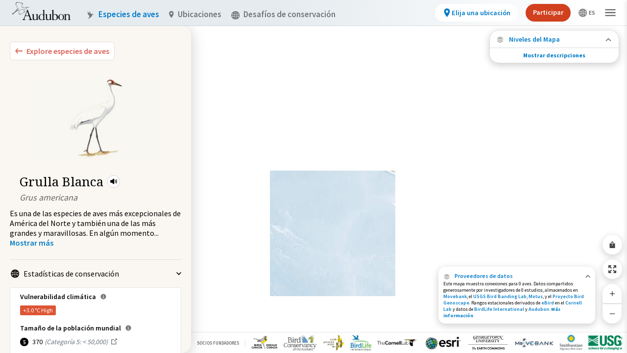

--- FILE ---
content_type: text/javascript
request_url: https://explorer.audubon.org/_next/static/chunks/986-a4d46f0fffdee279.js
body_size: 26255
content:
(self.webpackChunk_N_E=self.webpackChunk_N_E||[]).push([[986],{18524:function(e,t,s){"use strict";s.d(t,{Z:function(){return P}});var a=s(59499),l=s(12021),n=s(68754),i=s(71439),o=s(46829);const r=i.gql`
  mutation ReorderStories($linkID: ID!, $subjectID: String, $rank: Int) {
    reorderArticlesBySubject(input: { linkID: $linkID, subjectID: $subjectID, rank: $rank }) {
      id
    }
  }
`;var c=s(18459),d=s(57392);function u(e,t){var s=Object.keys(e);if(Object.getOwnPropertySymbols){var a=Object.getOwnPropertySymbols(e);t&&(a=a.filter((function(t){return Object.getOwnPropertyDescriptor(e,t).enumerable}))),s.push.apply(s,a)}return s}function p(e){for(var t=1;t<arguments.length;t++){var s=null!=arguments[t]?arguments[t]:{};t%2?u(Object(s),!0).forEach((function(t){(0,a.Z)(e,t,s[t])})):Object.getOwnPropertyDescriptors?Object.defineProperties(e,Object.getOwnPropertyDescriptors(s)):u(Object(s)).forEach((function(t){Object.defineProperty(e,t,Object.getOwnPropertyDescriptor(s,t))}))}return e}const g=!c.s$,h=i.gql`
  ${d.Z}
  query LinkedStories($subjectID: ID!, $language: String, $limit: Int = 8) {
    links: linksBySubject(
      limit: $limit
      subjectID: $subjectID
      filter: {
        and: [
          { _deleted: { ne: true } }
          { or: [{ language: { eq: $language } }, { language: { eq: null } }] }
        ]
      }
      sortDirection: ASC
    ) {
      nextToken
      items {
        ...LinkItemFields
      }
    }
  }
`;function m(e){return(null===e||void 0===e?void 0:e.links)??{items:[],nextToken:null,__typename:"ModelLinkConnection"}}var v=s(19604),f=s.n(v),y=s(93967),b=s.n(y),x=s(5152),_=s.n(x),C=s(67294),S=s(28627),j=s(86896),M=s(44012),N=s(76576),O=s(82757),T=s.n(O),L=s(85893);function I(e,t){var s=Object.keys(e);if(Object.getOwnPropertySymbols){var a=Object.getOwnPropertySymbols(e);t&&(a=a.filter((function(t){return Object.getOwnPropertyDescriptor(e,t).enumerable}))),s.push.apply(s,a)}return s}function w(e){for(var t=1;t<arguments.length;t++){var s=null!=arguments[t]?arguments[t]:{};t%2?I(Object(s),!0).forEach((function(t){(0,a.Z)(e,t,s[t])})):Object.getOwnPropertyDescriptors?Object.defineProperties(e,Object.getOwnPropertyDescriptors(s)):I(Object(s)).forEach((function(t){Object.defineProperty(e,t,Object.getOwnPropertyDescriptor(s,t))}))}return e}const k=_()((()=>s.e(8096).then(s.bind(s,68096))),{loadableGenerated:{webpack:()=>[68096]}}),A=_()((()=>s.e(1011).then(s.bind(s,51011))),{loadableGenerated:{webpack:()=>[51011]}});var P=e=>{const t=(0,j.Z)(),[s]=(0,n.bU)(),[a,i]=function(e,t){let s=arguments.length>2&&void 0!==arguments[2]?arguments[2]:{};const a=(0,o.useQuery)(h,p({variables:{subjectID:e,language:t},fetchPolicy:"cache-and-network",returnPartialData:g,notifyOnNetworkStatusChange:g},s));return[m(a.data??null),a]}(e.subject.id,s,{fetchPolicy:e.fetchPolicy??"cache-and-network"}),{0:c,1:d}=(0,C.useState)(null),[u]=(v=(null===c||void 0===c?void 0:c.linkID)||"",y=(null===c||void 0===c?void 0:c.subjectID)||"",x=(null===c||void 0===c?void 0:c.rank)||0,(0,o.useMutation)(r,{awaitRefetchQueries:!0,refetchQueries:["LinkedStories"],variables:{linkID:v,subjectID:y,rank:x}}));var v,y,x;c&&u().then((()=>{d(null)}));const{isAuthenticated:_}=(0,l.aC)();if(!_&&0===a.items.length)return(0,L.jsx)(L.Fragment,{});const O=t=>{var s;const a=e.activeStorySlug===(null===(s=t.article)||void 0===s?void 0:s.slug);return null==t||null==t.article?(0,L.jsx)(L.Fragment,{}):(0,L.jsxs)(L.Fragment,{children:[t.article.leadImageUrl?(0,L.jsx)("img",{className:T().storyImage,src:t.article.leadImageThumbnail??t.article.leadImageUrl}):(0,L.jsx)("img",{className:T().storyImage,src:"/images/stories/no-image.png"}),(0,L.jsxs)("div",{children:[(0,L.jsx)("div",{className:b()(T().storyTitle,{[T().active]:a}),children:t.article.title||""}),(0,L.jsxs)("div",{className:T().storyAuthor,children:[(0,L.jsx)(M.Z,{id:"SgToND",defaultMessage:[{type:0,value:"By"}]}),t.article.author?` ${t.article.author}`:" Audubon"]})]})]})};return(0,L.jsx)(S.Z5,{onDragEnd:t=>{t.destination&&_&&d({linkID:t.draggableId,subjectID:e.subject.id,rank:t.destination.index})},children:(0,L.jsx)(S.bK,{droppableId:"droppable",isDropDisabled:!_,children:s=>{var l,n,o;return(0,L.jsx)("div",w(w({},s.droppableProps),{},{ref:s.innerRef,children:(0,L.jsxs)(N._,{id:"related-stories",defaultOpen:!0,className:e.containerClassName,icon:(0,L.jsx)("img",{src:"/symbols/article.svg","aria-hidden":!0}),eventTrack:"Related Story",label:t.formatMessage({id:"kHZ+8Y",defaultMessage:[{type:6,value:"number",options:{"=0":{value:[{type:0,value:"Related Stories"}]},one:{value:[{type:8,value:"count",children:[{type:0,value:"1"}]},{type:0,value:" Related Story"}]},other:{value:[{type:8,value:"count",children:[{type:1,value:"number"}]},{type:0,value:" Related Stories"}]}},offset:0,pluralType:"cardinal"}]},{count:e=>(0,L.jsx)("span",{className:f().typeCount,children:e}),number:(null===(l=i.data)||void 0===l||null===(n=l.links)||void 0===n||null===(o=n.items)||void 0===o?void 0:o.length)??0}),children:[a.items&&Array.isArray(a.items)&&a.items.length>0?(0,L.jsx)(L.Fragment,{children:(0,L.jsxs)("div",{className:b()(T().list,e.className),children:[a.items.filter((e=>null!==e)).map(((e,t)=>null!==e&&null!==e.article?(0,L.jsx)(S._l,{draggableId:e.id,index:t,isDragDisabled:!_,children:t=>(0,L.jsxs)("div",w(w(w({className:T().storyContainer,ref:t.innerRef},t.draggableProps),t.dragHandleProps),{},{children:[_&&(0,L.jsx)(A,{story:e}),e.article&&e.article.slug&&(0,L.jsx)("a",{className:T().link,href:e.article.url,target:"_blank",rel:"noopener noreferrer",children:O(e)})]}),e.id)},e.id):void 0)),s.placeholder]})}):null,_&&(0,L.jsx)(k,{subject:e.subject})]})}))}})})}},4812:function(e,t,s){"use strict";s.d(t,{Z:function(){return N},L:function(){return j}});var a=s(59499),l=s(45578),n=s(34448),i=s(67294);var o=()=>{const{0:e,1:t}=(0,i.useState)(!1),s=()=>{t(!0)};return(0,i.useEffect)((()=>(window.addEventListener("touchstart",s),()=>window.removeEventListener("touchstart",s))),[]),{isTouchScreen:e}},r=s(93967),c=s.n(r),d=s(60155),u=s(9322),p=s.n(u),g=s(86896),h=s(33259),m=s.n(h),v=s(99490);const f={minValue:v.ou.utc(1e3,1,1).startOf("day").toMillis(),maxValue:v.ou.utc(1e3,12,31).endOf("day").toMillis(),step:6048e5};const{maxValue:y,minValue:b}=f;var x=s(85893);function _(e,t){var s=Object.keys(e);if(Object.getOwnPropertySymbols){var a=Object.getOwnPropertySymbols(e);t&&(a=a.filter((function(t){return Object.getOwnPropertyDescriptor(e,t).enumerable}))),s.push.apply(s,a)}return s}function C(e){for(var t=1;t<arguments.length;t++){var s=null!=arguments[t]?arguments[t]:{};t%2?_(Object(s),!0).forEach((function(t){(0,a.Z)(e,t,s[t])})):Object.getOwnPropertyDescriptors?Object.defineProperties(e,Object.getOwnPropertyDescriptors(s)):_(Object(s)).forEach((function(t){Object.defineProperty(e,t,Object.getOwnPropertyDescriptor(s,t))}))}return e}const S=e=>{switch(!0){case e>=71&&e<=100:return"rgb(94, 34, 6)";case e>=31&&e<71:return"rgb(153, 52, 4)";case e>=11&&e<31:return"rgb(236, 112, 20)";case e>0&&e<11:return"rgb(254, 196, 79)";default:return"rgb(255, 238, 169)"}};function j(e,t){let s=arguments.length>2&&void 0!==arguments[2]?arguments[2]:63;return i.useMemo((()=>null!=e&&e.map?e.map((e=>({height:""+(t?Number(e.toFixed(2))*s+"px":`${Math.round(e/300*100-8)}%`),backgroundColor:t?S(100*Number(e.toFixed(2))):"rgb(55, 126, 1, 0.70)"}))):null),[e,t,s])}const M=e=>{const{timeRange:t,onChange:s,playing:a,onPlayPause:r,layout:u,histogramValues:h,migrations:f,disableSlider:y,conservationChallenges:b}=e,_=(0,i.useRef)(null),S=(0,i.useRef)(null),{formatMessage:M,locale:N}=(0,g.Z)(),L=j(h,b),I=function(){const{locale:e}=(0,g.Z)();return(0,i.useMemo)((()=>{const t=new Array(12);for(let s=0;s<t.length;s++){const a=v.ou.fromObject({month:s+1,year:1e3});t[s]={label:a.toFormat("LLL",{locale:e}),style:{width:a.daysInMonth/365*100+"%"}}}return t}),[e])}(),w=f&&f.length>0,{isMobile:k}=(0,n.F)(),{isTouchScreen:A}=o(),P={allowSameValues:!1,draggableTrack:!0,classNames:{activeTrack:m().activeTrack,disabledInputRange:m().disabledInputRange,inputRange:m().inputRange,labelContainer:m().labelContainer,maxLabel:"hidden",minLabel:"hidden",slider:y?"":m().slider,sliderContainer:m().sliderContainer,track:m().track,valueLabel:"hidden"}};return(0,x.jsxs)("div",{className:c()(m().container,"dense"===u?m().dense:m().full,{[m().hasHistogram]:null!=L}),ref:_,children:["dense"!==u&&(0,x.jsx)("div",{className:c()(m().histogramRow,w?"top-0.5":"top-0"),children:(0,x.jsxs)(x.Fragment,{children:[(0,x.jsxs)("div",{children:["100",(0,x.jsx)("span",{className:c()(m().superscript),children:"%"})]}),(0,x.jsx)("hr",{style:{bottom:"10px"}}),(0,x.jsxs)("div",{children:["70",(0,x.jsx)("span",{className:c()(m().superscript),children:"%"})]}),(0,x.jsx)("hr",{style:{bottom:"9px"}}),(0,x.jsxs)("div",{children:["30",(0,x.jsx)("span",{className:c()(m().superscript),children:"%"})]}),(0,x.jsx)("hr",{style:{bottom:"1px"}}),(0,x.jsxs)("div",{children:["10",(0,x.jsx)("span",{className:c()(m().superscript),children:"%"})]}),(0,x.jsx)("hr",{style:{bottom:"6px"}})]})}),w&&(0,x.jsx)("div",{className:m().migrationSeasons,children:f.map((e=>{let{start:t,end:s}=e,a=(s-t+1)/52*100,l=(t-1)/52*100;return(0,x.jsx)("div",{style:{width:`${a}%`,left:`${l}%`},children:"Migration"},`${t}-${s}`)}))}),L&&(0,x.jsx)("div",{className:m().histogram,children:L.map(((e,t)=>(0,x.jsx)("div",{style:e},t)))}),(0,x.jsx)("div",{className:c()(m().calendar,"dense"===u?"top-4":"top-12",{[m().calendarMargin]:L}),children:I.map(((e,t)=>(0,x.jsx)("div",{style:e.style,children:(0,x.jsx)("span",{className:"Jan"===e.label||"Apr"===e.label||"Jul"===e.label||"Oct"===e.label?"":"hidden",children:e.label})},t)))}),(0,x.jsx)(p(),C(C({},P),{},{maxValue:1e4,minValue:0,onChange:e=>{k||A||"object"!==typeof e||s([e.min/1e4,e.max/1e4])},value:{max:1e4*t[1],min:1e4*t[0]}})),(0,x.jsx)(l.hU,{buttonName:a?"Pause":"Play",secondary:!0,className:c()(m().playPauseButton,"dense"==u?"-top-5":"top-3"),onClick:()=>{r(!a)},children:a?(0,x.jsx)(d.GaE,{}):(0,x.jsx)(d.u5,{})}),(0,x.jsxs)("div",{className:c()(m().selectionLabel,"-top-6"),style:{transform:`translateX(${T(t[0],t[1],_.current,S.current)}px)`},ref:S,children:[O(t[0],N)," - ",O(t[1],N)]}),"dense"!==u&&b&&(0,x.jsxs)("div",{className:m().histogramDescription,children:[(0,x.jsx)(d.Rfe,{style:{marginRight:"8px"},size:15}),M({id:"JLwtWE",defaultMessage:[{type:0,value:"Exposure Level Over Time"}]})]})]})};var N=(0,i.memo)(M);function O(e){let t=arguments.length>1&&void 0!==arguments[1]?arguments[1]:"en-US",s=Math.round(365*e),a=new Date(2022,0,s),l=a.toLocaleString(t,{month:"short"}),n=a.getDate();return"en-US"===t?`${l} ${n}`:`${n} ${l}`}function T(e,t,s,a){if(!s||!a)return 0;let l=s.offsetWidth?.91*s.offsetWidth:0,n=(t-e)*l/2-a.offsetWidth/2,i=Math.floor(n+l*e),o=s.offsetWidth-175;return Math.min(Math.max(-10,i),o)}},57392:function(e,t,s){"use strict";const a=s(71439).gql`
  fragment LinkItemFields on Link {
    id
    rank
    language
    article {
      id
      url
      slug
      title
      author
      leadImageUrl
      language
      leadImageThumbnail
    }
  }
`;t.Z=a},21262:function(e,t,s){"use strict";s.d(t,{A:function(){return i}});var a=s(71439),l=(s(96486),a.gql`
  fragment ArticleFields on Article {
    id
    url
    slug
    title
    author
    content
    description
    leadImageUrl
    datePublished
    authorJobTitle
    leadImageCaption
    language
    leadImageThumbnail
  }
`);const n=a.gql`
  query ArticleBySlug($slug: String!) {
    articles: articlesBySlug(limit: 1, slug: $slug, filter: { _deleted: { ne: true } }) {
      items {
        ...ArticleFields
      }
    }
  }
  ${l}
`;async function i(e,t){var s;const{data:a}=await e.query({variables:{slug:t},query:n});return null!==a&&void 0!==a&&null!==(s=a.articles)&&void 0!==s&&s.items?a.articles.items[0]:null}},14059:function(e,t,s){"use strict";s.d(t,{Z:function(){return i}});var a=s(71439),l=s(46829);const n=a.gql`
  query ConservationChallengesBySpecies($species: String!) {
    conservationChallengesBySpecies: conservationChallengesBySpecies(species: $species) {
      attributes
    }
  }
`;function i(e){return(0,l.useQuery)(n,{variables:e,fetchPolicy:"cache-and-network"})}},29572:function(e,t,s){"use strict";s.d(t,{f:function(){return i}});var a=s(71439),l=a.gql`
  fragment ConservationChallengesCategoryTextFields on ConservationChallengesCategoryText {
    id
    body
    bodyES
    title
    titleES
    updatedAt
    isResidentialCommercialDevelopment
    isAgricultureAquaculture
    isEnergyProductionAndMining
    isTransportationAndService
    isBiologicalResourceUse
    isHumanIntrusions
    isNaturalSystemModifications
    isInvasiveAndProblematicSpecies
    isPollution
    isGeologicalEvents
    isClimateChange
  }
`;const n=a.gql`
  query ListConservationChallengesCategoryText(
    $filter: ModelConservationChallengesCategoryTextFilterInput
  ) {
    listConservationChallengesCategoryTexts(
      filter: { and: [{ _deleted: { ne: true } }, $filter] }
    ) {
      items {
        ...ConservationChallengesCategoryTextFields
      }
    }
  }
  ${l}
`;async function i(e,t){var s;return(null===(s=(await e.query({query:n,variables:t})).data.listConservationChallengesCategoryTexts)||void 0===s?void 0:s.items)||[]}},45543:function(e,t,s){"use strict";s.d(t,{$:function(){return i}});var a=s(71439),l=a.gql`
  fragment ConservationChallengesTextFields on ConservationChallengesText {
    id
    body
    bodyES
    mapDescription
    mapDescriptionES
    takeActionTitleEN
    takeActionBodyEN
    takeActionTitleES
    takeActionBodyES
    updatedAt
    isUrbanAreas
    isSuburbanAreas
    isAgriculture
    isLivestock
    isOilAndGas
    isWindTurbines
    isRoads
    isPowerLines
    isCommunicationTowers
    isForestry
    isCoastalDisturbance
    isGroundwaterDepletion
    isSurfaceWaterManagement
    isCoastalModification
    isWaterQuality
    isLightPollution
    isDrought
    isFlooding
    isSeaLevelRise
  }
`;const n=a.gql`
  query ListConservationChallengesText($filter: ModelConservationChallengesTextFilterInput) {
    listConservationChallengesTexts(filter: { and: [{ _deleted: { ne: true } }, $filter] }) {
      items {
        ...ConservationChallengesTextFields
      }
    }
  }
  ${l}
`;async function i(e,t){var s;return(null===(s=(await e.query({query:n,variables:t})).data.listConservationChallengesTexts)||void 0===s?void 0:s.items)||[]}},78825:function(e,t,s){"use strict";s.d(t,{LB:function(){return i},LF:function(){return o}});var a=s(71439);const l=a.gql`
  query SpeciesByHexId($hexId: Int!) {
    speciesByHexId(hexId: $hexId)
  }
`,n=a.gql`
  query SpeciesByHexIdByMonth($hexId: Int!) {
    speciesByHexIdByMonth(hexId: $hexId) {
      january
      february
      march
      april
      may
      june
      july
      august
      september
      october
      november
      december
      year_round
    }
  }
`;async function i(e,t){const{data:s}=await e.query({variables:t,query:l});return s}async function o(e,t){const{data:s}=await e.query({variables:t,query:n});return s}},50986:function(e,t,s){"use strict";s.d(t,{lq:function(){return _s},Bd:function(){return Cs.Z},lW:function(){return Ns}});var a=s(59499),l=s(4730),n=s(1670),i=(s(86765),s(21262),s(14059)),o=(s(29572),s(45543),s(80834),s(71439)),r=o.gql`
  fragment MapCaptionsAndDescriptionsFields on MapDescriptionText {
    id
    title
    body
    updatedAt
    isSpeciesMigrationLayer
    isSpeciesConnectionLayer
    isSpeciesConservationChallengeLayer
    isLocationConnectionLayer
    isLocationPlacesLayer
    isExploreTracksLayer
    isMapCaptionTextVariationOne
    isMapCaptionTextVariationTwo
    titleES
    bodyES
  }
`;o.gql`
  query ListMapCaptionsAndDescriptions(
    $captionsFilter: ModelMapDescriptionTextFilterInput
    $descriptionsFilter: ModelMapDescriptionTextFilterInput
  ) {
    captions: listMapDescriptionTexts(
      filter: { and: [{ _deleted: { ne: true } }, $captionsFilter] }
    ) {
      items {
        ...MapCaptionsAndDescriptionsFields
      }
    }
    descriptions: listMapDescriptionTexts(
      filter: { and: [{ _deleted: { ne: true } }, $descriptionsFilter] }
    ) {
      items {
        ...MapCaptionsAndDescriptionsFields
      }
    }
  }
  ${r}
`;s(38745);var c=s(57392);o.gql`
  ${c.Z}
  query SpeciesById($id: ID!) {
    species: getBirdSpecies(id: $id) {
      id
      body
      title
      obfuscated
      birdClimateVulnerability
      birdStamenCode
      birdCi
      birdEstUsaCanPop
      birdGlobalPopulation
      birdIucnRedList2018
      birdLifeFactsheet
      birdPsG
      ebirdId
      audubonUrl
      titleES
      bodyES
      birdDiscussionES
      birdAudio {
        original
      }
      birdIllustration {
        alt
        original
        illustration
        illustration_x2
      }
      birdSciName
      birdDiscussion
      isPriority
      hasTracks
      hasOccurrence
      hasConnections
      tracksTechTypes
      fallStart
      fallEnd
      springStart
      springEnd
      subject {
        id
        title
        links(limit: 8) {
          nextToken
          items {
            ...LinkItemFields
          }
        }
      }
      populationServiceManifests: serviceManifests(
        limit: 1
        filter: { type: { eq: "population" } }
      ) {
        items {
          id
          url
        }
      }
      conservationChallengesCount
      taggedCount
      birdMigrationFact
      birdMigrationFactES
    }
  }
`;var d=s(99948),u=s(35150);s(53999);var p=s(67294),g=s(85893);const h=["children"],m=p.createContext({id:null,slug:null,story:null,species:null});function v(e){const{children:t}=e,s=(0,l.Z)(e,h);return(0,g.jsx)(m.Provider,{value:s,children:t})}var f=s(51538),y=s(86896),b=s(11163),x=s(46829),_=s(11600),C=s(48764).lW;function S(e,t){var s=Object.keys(e);if(Object.getOwnPropertySymbols){var a=Object.getOwnPropertySymbols(e);t&&(a=a.filter((function(t){return Object.getOwnPropertyDescriptor(e,t).enumerable}))),s.push.apply(s,a)}return s}function j(e){for(var t=1;t<arguments.length;t++){var s=null!=arguments[t]?arguments[t]:{};t%2?S(Object(s),!0).forEach((function(t){(0,a.Z)(e,t,s[t])})):Object.getOwnPropertyDescriptors?Object.defineProperties(e,Object.getOwnPropertyDescriptors(s)):S(Object(s)).forEach((function(t){Object.defineProperty(e,t,Object.getOwnPropertyDescriptor(s,t))}))}return e}const M={notifyOnNetworkStatusChange:!0,nextFetchPolicy:"cache-first",fetchPolicy:"cache-first"},N={all:o.gql`
    ${_.Z}
    query AllSpecies($limit: Int, $filter: ModelBirdSpeciesFilterInput, $nextToken: String) {
      species: birdSpeciesByTitle(
        type: "BirdSpecies"
        limit: $limit
        filter: $filter
        nextToken: $nextToken
        sortDirection: ASC
      ) {
        items {
          ...BirdSpeciesItemFields
          birdIucnRedList2018
          birdClimateVulnerability
          birdGlobalPopulation
          birdCi
          birdPsG
          birdSibleyGroup
          birdSibleyGroupOrder
          tracksTechTypes
          connectionsTechTypes
          threats
        }
        nextToken
      }
    }
  `,byTaxonomy:o.gql`
    ${_.Z}
    query AllSpeciesByTaxonomy(
      $limit: Int
      $filter: ModelBirdSpeciesFilterInput
      $nextToken: String
    ) {
      species: birdSpeciesByGroup(
        type: "BirdSpecies"
        limit: $limit
        filter: $filter
        nextToken: $nextToken
        sortDirection: ASC
      ) {
        items {
          ...BirdSpeciesItemFields
          birdSibleyGroup
          birdSibleyGroupOrder
          tracksTechTypes
          connectionsTechTypes
          threats
        }
        nextToken
      }
    }
  `,tracked:o.gql`
    ${_.Z}
    query TrackedSpecies($limit: Int, $filter: ModelBirdSpeciesFilterInput, $nextToken: String) {
      species: birdSpeciesByStatus(
        limit: $limit
        filter: $filter
        status: "TRACKED"
        nextToken: $nextToken
        sortDirection: ASC
      ) {
        items {
          ...BirdSpeciesItemFields
          birdSibleyGroup
          birdSibleyGroupOrder
          birdIucnRedList2018
          birdPsG
          birdClimateVulnerability
          birdGlobalPopulation
          birdCi
          tracksTechTypes
          connectionsTechTypes
          threats
        }
        nextToken
      }
    }
  `,allNames:o.gql`
    query AllSpeciesNames($limit: Int, $filter: ModelBirdSpeciesFilterInput, $nextToken: String) {
      species: birdSpeciesByTitle(
        type: "BirdSpecies"
        limit: $limit
        filter: $filter
        nextToken: $nextToken
        sortDirection: ASC
      ) {
        items {
          id
          title
          birdSciName
          titleES
        }
        nextToken
      }
    }
  `,allNamesES:o.gql`
    query AllSpeciesNamesES($limit: Int, $filter: ModelBirdSpeciesFilterInput, $nextToken: String) {
      species: birdSpeciesByTitleES(
        type: "BirdSpecies"
        limit: $limit
        filter: $filter
        nextToken: $nextToken
        sortDirection: ASC
      ) {
        items {
          id
          title
          birdSciName
          titleES
        }
        nextToken
      }
    }
  `};let O;function T(e){switch(e){case O.TRACKED:case O.NEARBY:case O.BYTAXONOMY:return e;default:return O.ALL}}!function(e){e.TRACKED="tracked",e.NEARBY="nearby",e.BYTAXONOMY="by_taxonomy",e.ALL="all"}(O||(O={}));var L=s(19604),I=s.n(L),w=s(93967),k=s.n(w),A=s(44012),P=s(48982);function F(e,t){var s=Object.keys(e);if(Object.getOwnPropertySymbols){var a=Object.getOwnPropertySymbols(e);t&&(a=a.filter((function(t){return Object.getOwnPropertyDescriptor(e,t).enumerable}))),s.push.apply(s,a)}return s}function E(e){for(var t=1;t<arguments.length;t++){var s=null!=arguments[t]?arguments[t]:{};t%2?F(Object(s),!0).forEach((function(t){(0,a.Z)(e,t,s[t])})):Object.getOwnPropertyDescriptors?Object.defineProperties(e,Object.getOwnPropertyDescriptors(s)):F(Object(s)).forEach((function(t){Object.defineProperty(e,t,Object.getOwnPropertyDescriptor(s,t))}))}return e}var D=(0,p.memo)((function(e){return(0,g.jsx)(P.ZP,E(E({},e),{},{href:P.sn.Migration,params:["nearby","show","q"],onClick:e.onClick,onMouseEnter:e.isScrolling?void 0:e.onMouseEnter,vertical:!0,hideScienceName:!0,showTrackedBadge:!0}))})),R=s(12217),G=s(78825),Z=s(56092),B=s(71858);function q(e){const{0:t,1:s}=(0,p.useState)([]),{0:a,1:l}=(0,p.useState)(!0),n=(0,p.useMemo)((()=>`featuredSpecies_${Date.now()}_${Math.random()}`),[]),[i,o]=(0,Z.V)("featuredSpecies_sessionKey",""),r=i||n,[c,d]=(0,Z.V)(r),u=(0,p.useRef)(!1);return(0,p.useEffect)((()=>{i||o(n)}),[i,n,o]),(0,p.useEffect)((()=>{if(!u.current){Object.keys(localStorage).forEach((e=>{e.startsWith("featuredSpecies_")&&e!==r&&"featuredSpecies_sessionKey"!==e&&localStorage.removeItem(e)})),u.current=!0}const e=()=>{r&&"string"===typeof r&&localStorage.removeItem(r),localStorage.removeItem("featuredSpecies_sessionKey")};return window.addEventListener("beforeunload",e),()=>{window.removeEventListener("beforeunload",e)}}),[r]),(0,p.useEffect)((()=>{(async()=>{if(c&&Array.isArray(c))return s(c),void l(!1);try{const t=await async function(){const e=new URLSearchParams({where:"featured_species = 'yes'",outFields:"species,featured_species,notes,FID",f:"json",returnGeometry:"false"});try{const t=await fetch(`https://services1.arcgis.com/lDFzr3JyGEn5Eymu/arcgis/rest/services/Featured_Species/FeatureServer/0/query?${e}`);if(!t.ok)throw new Error(`HTTP error! status: ${t.status}`);return(await t.json()).features.map((e=>e.attributes.species)).filter((e=>e&&""!==e.trim()))}catch(t){throw console.error("Error fetching featured species from ArcGIS:",t),t}}(),a=[...t].sort((()=>.5-Math.random())).slice(0,4),l=(await Promise.all(a.map((async t=>{const s=await(0,B.N)(e,{ebirdId:t});return(null===s||void 0===s?void 0:s.items[0])||null})))).filter((e=>null!==e));l.length>0?(s(l),d(l)):s([])}catch(t){console.error("Error fetching featured species:",t),s([])}l(!1)})()}),[e,c,d]),{featuredSpecies:t,loading:a}}var V,$=s(82794),H=s.n($),U=s(60155),z=s(58850),W=s(11731),K=s(67342),Y=s.n(K);function Q(e){const{classname:t,tooltipText:s}=e,a=p.useRef(null);return(0,g.jsxs)("div",{className:k()(Y().popoverAnchor,t),children:[(0,g.jsx)("div",{className:Y().popover,ref:a,children:s}),(0,g.jsx)(U.r$O,{className:Y().informationSvg,onMouseOver:e=>{let{target:t}=e;return(e=>{const t=a.current;t&&e&&(t.style.opacity="1",document.body.style.cursor="pointer")})(t)},onMouseLeave:()=>(()=>{const e=a.current;e&&(e.style.opacity="0",document.body.style.cursor="")})()})]})}function J(){return J=Object.assign?Object.assign.bind():function(e){for(var t=1;t<arguments.length;t++){var s=arguments[t];for(var a in s)({}).hasOwnProperty.call(s,a)&&(e[a]=s[a])}return e},J.apply(null,arguments)}var X=function(e){return p.createElement("svg",J({width:17,height:18,fill:"none",xmlns:"http://www.w3.org/2000/svg"},e),V||(V=p.createElement("path",{d:"M11.626 1.5l1.558 1.56-3.938 3.936-.602.63 1.23 1.23.63-.602 3.938-3.938L16 5.875V1.5h-4.375zM2 3.25V15.5h12.25v-7H12.5v5.25H3.75V5H9V3.25H2z",fill:"#000",fillOpacity:.5})))},ee=s(93248),te=s.n(ee);function se(e){return[{badge:W.HO,title:e.formatMessage({id:"61RuQF",defaultMessage:[{type:0,value:"Least Concern"}]}),type:"LC"},{badge:W.Lt,title:e.formatMessage({id:"N5JV3M",defaultMessage:[{type:0,value:"Near Threatened"}]}),type:"NT"},{badge:W.Wm,title:e.formatMessage({id:"TGMybM",defaultMessage:[{type:0,value:"Vulnerable"}]}),type:"VU"},{badge:W.A4,title:e.formatMessage({id:"LxXUdc",defaultMessage:[{type:0,value:"Endangered"}]}),type:"EN"}]}function ae(e){const{type:t,url:s}=e,a=k()(te().iucnRedList,e.className),l=(0,y.Z)(),n=se(l);return(0,g.jsx)(g.Fragment,{children:t&&(0,g.jsxs)("div",{className:a,children:[(0,g.jsxs)("span",{className:te().header,children:[l.formatMessage({id:"OnsaOb",defaultMessage:[{type:0,value:"IUCN Red List Category"}]}),(0,g.jsx)(Q,{tooltipText:l.formatMessage({id:"pyW4Dn",defaultMessage:[{type:0,value:"Derived from BirdLife International's assessments of extinction risk for the International Union for the Conservation of Nature (IUCN) Red List of Threatened Species which is the world's most comprehensive inventory of the global conservation status of biological species."}]})})]}),n.filter((e=>e.type===t)).map((e=>((e,t)=>(0,g.jsxs)("div",{className:te().iucnRedListOption,children:[(0,g.jsx)("div",{className:te().badge,children:e.badge&&(0,g.jsx)(e.badge,{})}),(0,g.jsx)("div",{className:te().iucnRedListTitle,children:(0,g.jsxs)("a",{className:"flex",target:"_blank",href:t,rel:"noreferrer",children:[e.title,(0,g.jsx)(X,{className:"ml-1 mt-px"})]})})]},e.title))(e,s)))]})})}var le=s(82180),ne=s.n(le);function ie(e){return[{category:"1",description:e.formatMessage({id:"i74Uxe",defaultMessage:[{type:0,value:"Category 1: \u2265 50,000,000"}]})},{category:"2",description:e.formatMessage({id:"H0la0a",defaultMessage:[{type:0,value:"Category 2: < 50,000,000 and > 5,000,000"}]})},{category:"3",description:e.formatMessage({id:"XLYvV9",defaultMessage:[{type:0,value:"Category 3: < 5,000,000 and \u2265 500,000"}]})},{category:"4",description:e.formatMessage({id:"i2zDfX",defaultMessage:[{type:0,value:"Category 4: < 500,000 and \u2265 50,000"}]})},{category:"5",description:e.formatMessage({id:"O1dRFY",defaultMessage:[{type:0,value:"Category 5: < 50,000"}]})}]}function oe(e){const{category:t,globalPopulationSize:s}=e,a=k()(ne().populationSize,e.className),l=(0,y.Z)();return(0,g.jsx)(g.Fragment,{children:(0,g.jsxs)("div",{className:k()(a),children:[(0,g.jsxs)("span",{className:ne().header,children:[l.formatMessage({id:"5F6TaQ",defaultMessage:[{type:0,value:"Global Population Size"}]}),(0,g.jsx)(Q,{tooltipText:l.formatMessage({id:"uN//2Q",defaultMessage:[{type:0,value:"Derived from the Partners in Flight Avian Conservation Assessment Database. This database was developed with input from dozens of ornithological experts from ten countries and is managed by Bird Conservancy of the Rockies."}]})})]}),ie(l).filter((e=>e.category===t)).map((e=>((e,t)=>(0,g.jsxs)("div",{className:ne().populationSizeOption,children:[(0,g.jsx)("div",{className:ne().badge,children:(0,g.jsx)(W.mA,{children:e.category})}),(0,g.jsx)("div",{className:ne().globalPopulationSizeNumber,children:t}),(0,g.jsxs)("div",{className:ne().populationSizeDescription,children:["(",e.description,")"]}),(0,g.jsx)("a",{className:"flex",target:"_blank",href:"https://pif.birdconservancy.org/population-estimate-database-scores/",rel:"noreferrer",children:(0,g.jsx)(X,{className:"ml-1 mt-px"})})]},e.category))(e,s)))]})})}var re=s(16090),ce=s.n(re);function de(e){return[{icon:(0,g.jsx)("img",{src:"/icons/red-warning.svg"}),content:e.formatMessage({id:"vQUEL+",defaultMessage:[{type:0,value:"(Highly vulnerable and in urgent need of special attention)"}]}),title:e.formatMessage({id:"VwBq9F",defaultMessage:[{type:0,value:"Red Watch List"}]}),type:"Watch List - Red"},{icon:(0,g.jsx)("img",{src:"/icons/yellow-warning.svg"}),content:e.formatMessage({id:"nHLFE2",defaultMessage:[{type:0,value:"(Range restricted and small populations in need of constant care)"}]}),title:e.formatMessage({id:"3u2/+d",defaultMessage:[{type:0,value:"Yellow Watch List R"}]}),type:"Watch List - Yel-R"},{icon:(0,g.jsx)("img",{src:"/icons/yellow-warning.svg"}),content:e.formatMessage({id:"nb8Nkx",defaultMessage:[{type:0,value:"(Steep declines and major threats)"}]}),title:e.formatMessage({id:"Ly1rwq",defaultMessage:[{type:0,value:"Yellow Watch List D"}]}),type:"Watch List - Yel-D"},{icon:(0,g.jsx)("img",{src:"/icons/yellow-warning.svg"}),content:null,title:e.formatMessage({id:"lic9sD",defaultMessage:[{type:0,value:"Common Birds in Steep Decline"}]}),type:"CBSD"},{icon:(0,g.jsx)("img",{src:"/icons/yellow-warning.svg"}),content:null,title:e.formatMessage({id:"1s+8V6",defaultMessage:[{type:0,value:"Not on Watch List"}]}),type:"NWL"}]}function ue(e){const{type:t}=e,s=k()(ce().continentalImportance,e.className),a=(0,y.Z)();return(0,g.jsxs)("div",{className:s,children:[(0,g.jsxs)("span",{className:ce().header,children:[a.formatMessage({id:"TmsrL+",defaultMessage:[{type:0,value:"Continental Importance"}]}),(0,g.jsx)(Q,{tooltipText:a.formatMessage({id:"uN//2Q",defaultMessage:[{type:0,value:"Derived from the Partners in Flight Avian Conservation Assessment Database. This database was developed with input from dozens of ornithological experts from ten countries and is managed by Bird Conservancy of the Rockies."}]})})]}),de(a).filter((e=>e.type===t)).map((e=>{return t=e,(0,g.jsxs)("div",{className:ce().continentalImportanceOption,children:[(0,g.jsx)("div",{className:ce().icon,children:t.icon&&t.icon}),(0,g.jsxs)("div",{children:[t.title,t.content&&(0,g.jsx)("span",{className:ce().continentalImportanceContent,children:t.content})]}),(0,g.jsx)("a",{className:"flex",target:"_blank",href:"https://pif.birdconservancy.org/avian-conservation-assessment-database-scores/",rel:"noreferrer",children:(0,g.jsx)(X,{className:"ml-1 mt-px"})})]},t.title);var t}))]})}var pe=s(93399),ge=s.n(pe),he=s(15184),me=s.n(he);const ve=[{badge:W.Dg,category:"High"},{badge:W.cQ,category:"Moderate"},{badge:W.ve,category:"Low"},{badge:W.FG,category:"Stable"}];function fe(e){const{climateVulnerabilities:t}=e,s=k()(me().climateVulnerability,e.className),a=(0,y.Z)();return(0,g.jsxs)("div",{className:s,children:[(0,g.jsxs)("span",{className:me().header,children:[a.formatMessage({id:"Je+T3h",defaultMessage:[{type:0,value:"Climate Vulnerability"}]}),(0,g.jsx)(Q,{tooltipText:a.formatMessage({id:"HZ7bU8",defaultMessage:[{type:0,value:"Derived from a published analysis by the National Audubon Society. Using information on projected range loss and potential range gain for each species, climate vulnerability was categorized as stable, low, moderate, or high."}]})})]}),(0,g.jsx)("div",{children:t.map((e=>ve.filter((t=>t.category==e.category)).map((t=>((e,t)=>{const s=e.badge;return(0,g.jsx)("div",{className:me().climateVulnerabilityOption,children:(0,g.jsxs)(s,{children:[t," ",e.category]})},e.category)})(t,e.degrees)))))})]})}var ye=s(68754);function be(e){const{northAmericaPopulationSize:t}=e,s=k()(ne().populationSize,e.className),a=(0,y.Z)();return(0,g.jsx)(g.Fragment,{children:(0,g.jsxs)("div",{className:k()(s),children:[(0,g.jsxs)("span",{className:ne().header,children:[a.formatMessage({id:"JPvAHN",defaultMessage:[{type:0,value:"USA & Canada Population Size"}]}),(0,g.jsx)(Q,{tooltipText:a.formatMessage({id:"uN//2Q",defaultMessage:[{type:0,value:"Derived from the Partners in Flight Avian Conservation Assessment Database. This database was developed with input from dozens of ornithological experts from ten countries and is managed by Bird Conservancy of the Rockies."}]})})]}),(0,g.jsxs)("div",{className:k()(ne().populationSizeOption,ne().northAmericaPopulationSizeNumber),children:[t,(0,g.jsx)("a",{className:"flex",target:"_blank",href:"https://pif.birdconservancy.org/population-estimate-database-scores/",rel:"noreferrer",children:(0,g.jsx)(X,{className:"ml-1 mt-px"})})]})]})})}function xe(e){const t={L:"Low",M:"Moderate",H:"High",N:"Stable"},s={Stable:0,Low:1,Moderate:2,High:3},a=e.filter((e=>3===e.delta)).map((e=>({category:t[e.vulnerability],degrees:"+3.0 \xb0C"}))).reduce(((e,t)=>{var a;return s[null===(a=e[0])||void 0===a?void 0:a.category]>s[t.category]?[e]:[t]}),[]);return a.length>0&&a[0][0]?a[0]:a}function _e(e){const t=k()(ge().statBox,e.className),s=(0,ye.YB)(),{birdCi:a,birdIucnRedList2018:l,birdEstUsaCanPop:n,birdGlobalPopulation:i,birdPsG:o,birdClimateVulnerability:r,birdLifeFactsheet:c}=e.species,d=xe(JSON.parse(r)??[]);return(0,g.jsxs)("div",{className:t,children:[r&&(0,g.jsx)(fe,{climateVulnerabilities:d}),(0,g.jsx)(oe,{category:o,globalPopulationSize:s.formatNumber(i)}),n>0&&(0,g.jsx)(be,{northAmericaPopulationSize:s.formatNumber(n)}),a&&(0,g.jsx)(ue,{type:a}),(0,g.jsx)(ae,{type:l,url:c})]})}var Ce=s(34448),Se=s(15390),je=s.n(Se);function Me(){return(0,g.jsxs)("div",{className:je().cssLoader,children:[(0,g.jsx)("div",{}),(0,g.jsx)("div",{}),(0,g.jsx)("div",{}),(0,g.jsx)("div",{})]})}var Ne=s(70814),Oe=s(45253);const Te={january:[],february:[],march:[],april:[],may:[],june:[],july:[],august:[],september:[],october:[],november:[],december:[],year_round:[]},Le=e=>[{label:e.formatMessage({id:"b/GF6o",defaultMessage:[{type:0,value:"GPS Satellite Telemetry"}]}),value:"GPS Satellite Telemetry"},{label:e.formatMessage({id:"ofeiOY",defaultMessage:[{type:0,value:"Doppler Satellite Telemetry"}]}),value:"Doppler Satellite Telemetry"},{label:e.formatMessage({id:"4g8RMB",defaultMessage:[{type:0,value:"Light-level Geolocator"}]}),value:"Light-Level Geolocator"},{label:e.formatMessage({id:"o59FzV",defaultMessage:[{type:0,value:"Automated Radio Telemetry"}]}),value:"Automated Radio Telemetry"},{label:e.formatMessage({id:"cPhKTw",defaultMessage:[{type:0,value:"Not available"}]}),value:"Not available"}],Ie=e=>[{label:e.formatMessage({id:"b/GF6o",defaultMessage:[{type:0,value:"GPS Satellite Telemetry"}]}),value:"GPS Satellite Telemetry"},{label:e.formatMessage({id:"ofeiOY",defaultMessage:[{type:0,value:"Doppler Satellite Telemetry"}]}),value:"Doppler Satellite Telemetry"},{label:e.formatMessage({id:"4g8RMB",defaultMessage:[{type:0,value:"Light-level Geolocator"}]}),value:"Light-Level Geolocator"},{label:e.formatMessage({id:"o59FzV",defaultMessage:[{type:0,value:"Automated Radio Telemetry"}]}),value:"Automated Radio Telemetry"},{label:e.formatMessage({id:"JNhr6t",defaultMessage:[{type:0,value:"Banding"}]}),value:"Banding"},{label:e.formatMessage({id:"fQGgzj",defaultMessage:[{type:0,value:"Genetics"}]}),value:"Genetics"},{label:e.formatMessage({id:"cPhKTw",defaultMessage:[{type:0,value:"Not available"}]}),value:"Not available"}],we=e=>[{label:e.formatMessage({id:"r5k4Ut",defaultMessage:[{type:0,value:"Swans, Geese, and Ducks"}]}),value:"Swans, Geese, and Ducks"},{label:e.formatMessage({id:"ma2hx1",defaultMessage:[{type:0,value:"Grebes and Loons"}]}),value:"Grebes and Loons"},{label:e.formatMessage({id:"0/OcjO",defaultMessage:[{type:0,value:"Pigeons and Doves"}]}),value:"Pigeons and Doves"},{label:e.formatMessage({id:"OXNbhs",defaultMessage:[{type:0,value:"Cuckoos"}]}),value:"Cuckoos"},{label:e.formatMessage({id:"LIo3GJ",defaultMessage:[{type:0,value:"Nightjars and Swifts"}]}),value:"Nightjars and Swifts"},{label:e.formatMessage({id:"fBSFfK",defaultMessage:[{type:0,value:"Hummingbirds"}]}),value:"Hummingbirds"},{label:e.formatMessage({id:"rTEC3Z",defaultMessage:[{type:0,value:"Rails, Cranes, and Allies"}]}),value:"Rails, Cranes, and Allies"},{label:e.formatMessage({id:"MUiyj1",defaultMessage:[{type:0,value:"Shorebirds"}]}),value:"Shorebirds"},{label:e.formatMessage({id:"8hUcZO",defaultMessage:[{type:0,value:"Jaegers and Skuas"}]}),value:"Jaegers and Skuas"},{label:e.formatMessage({id:"XVqeo1",defaultMessage:[{type:0,value:"Gulls, Terns, and Skimmers"}]}),value:"Gulls, Terns, and Skimmers"},{label:e.formatMessage({id:"LZvhQh",defaultMessage:[{type:0,value:"Cormorants, Boobies, and Allies"}]}),value:"Cormorants, Boobies, and Allies"},{label:e.formatMessage({id:"fVOFR9",defaultMessage:[{type:0,value:"Pelicans and Wading Birds"}]}),value:"Pelicans and Wading Birds"},{label:e.formatMessage({id:"itUgNy",defaultMessage:[{type:0,value:"Diurnal Raptors"}]}),value:"Diurnal Raptors"},{label:e.formatMessage({id:"F66RTZ",defaultMessage:[{type:0,value:"Owls"}]}),value:"Owls"},{label:e.formatMessage({id:"OOkCGu",defaultMessage:[{type:0,value:"Kingfishers"}]}),value:"Kingfishers"},{label:e.formatMessage({id:"ZW1TD3",defaultMessage:[{type:0,value:"Woodpeckers"}]}),value:"Woodpeckers"},{label:e.formatMessage({id:"BSMynD",defaultMessage:[{type:0,value:"Flycatchers"}]}),value:"Flycatchers"},{label:e.formatMessage({id:"mhBhHQ",defaultMessage:[{type:0,value:"Vireos"}]}),value:"Vireos"},{label:e.formatMessage({id:"CjjvU/",defaultMessage:[{type:0,value:"Corvids and Shrikes"}]}),value:"Corvids and Shrikes"},{label:e.formatMessage({id:"xXh3jB",defaultMessage:[{type:0,value:"Swallows"}]}),value:"Swallows"},{label:e.formatMessage({id:"/yvcU8",defaultMessage:[{type:0,value:"Kinglets and Gnatcatchers"}]}),value:"Kinglets and Gnatcatchers"},{label:e.formatMessage({id:"nG2Edg",defaultMessage:[{type:0,value:"Nuthatches and Creepers"}]}),value:"Nuthatches and Creepers"},{label:e.formatMessage({id:"hKOO1K",defaultMessage:[{type:0,value:"Wrens"}]}),value:"Wrens"},{label:e.formatMessage({id:"H/mT0c",defaultMessage:[{type:0,value:"Mockingbirds and Thrashers"}]}),value:"Mockingbirds and Thrashers"},{label:e.formatMessage({id:"B1LUbM",defaultMessage:[{type:0,value:"Thrushes and Allies"}]}),value:"Thrushes and Allies"},{label:e.formatMessage({id:"HteC37",defaultMessage:[{type:0,value:"Waxwings"}]}),value:"Waxwings"},{label:e.formatMessage({id:"na2CYi",defaultMessage:[{type:0,value:"Larks, Wagtails, and Pipits"}]}),value:"Larks, Wagtails, and Pipits"},{label:e.formatMessage({id:"D4BrI9",defaultMessage:[{type:0,value:"Finches"}]}),value:"Finches"},{label:e.formatMessage({id:"QmOy2S",defaultMessage:[{type:0,value:"Sparrows and Allies"}]}),value:"Sparrows and Allies"},{label:e.formatMessage({id:"H2aRLc",defaultMessage:[{type:0,value:"Icterids"}]}),value:"Icterids"},{label:e.formatMessage({id:"UOHHRV",defaultMessage:[{type:0,value:"Warblers and Allies"}]}),value:"Warblers and Allies"},{label:e.formatMessage({id:"8JwQlI",defaultMessage:[{type:0,value:"Cardinals and Allies"}]}),value:"Cardinals and Allies"}],ke=e=>[{name:e.formatMessage({id:"IMoRAg",defaultMessage:[{type:0,value:"Residential & Commercial Development"}]}),challenges:[{label:e.formatMessage({id:"aIvEa+",defaultMessage:[{type:0,value:"Urban Areas"}]}),value:"x0111_ua"},{label:e.formatMessage({id:"qAAzQE",defaultMessage:[{type:0,value:"Suburban Areas"}]}),value:"x0112_sa"},{label:e.formatMessage({id:"hzgSkN",defaultMessage:[{type:0,value:"Coastal Modification"}]}),value:"x0741_cm"}]},{name:e.formatMessage({id:"l+3NEO",defaultMessage:[{type:0,value:"Agriculture & Aquaculture"}]}),challenges:[{label:e.formatMessage({id:"l5upgp",defaultMessage:[{type:0,value:"Agriculture"}]}),value:"x0213_c"},{label:e.formatMessage({id:"/CFPNp",defaultMessage:[{type:0,value:"Livestock Management"}]}),value:"x0232_l"}]},{name:e.formatMessage({id:"zwNtYe",defaultMessage:[{type:0,value:"Energy Production & Mining"}]}),challenges:[{label:e.formatMessage({id:"+Z0nl9",defaultMessage:[{type:0,value:"Oil and Gas Production"}]}),value:"x0311_og"},{label:e.formatMessage({id:"geVeWa",defaultMessage:[{type:0,value:"Wind Turbines"}]}),value:"x0331_wt"}]},{name:e.formatMessage({id:"eHogOK",defaultMessage:[{type:0,value:"Transport & Service"}]}),challenges:[{label:e.formatMessage({id:"plyJdU",defaultMessage:[{type:0,value:"Roads"}]}),value:"x0411_r"},{label:e.formatMessage({id:"o/9hBx",defaultMessage:[{type:0,value:"Power Lines"}]}),value:"x0421_p"},{label:e.formatMessage({id:"CaHFVL",defaultMessage:[{type:0,value:"Communication Towers"}]}),value:"x0422_ct"}]},{name:e.formatMessage({id:"8qpzSs",defaultMessage:[{type:0,value:"Biological Resource Use"}]}),challenges:[{label:e.formatMessage({id:"w+2czF",defaultMessage:[{type:0,value:"Forest Management"}]}),value:"x0531_f"}]},{name:e.formatMessage({id:"b/6rFr",defaultMessage:[{type:0,value:"Human Intrusions"}]}),challenges:[{label:e.formatMessage({id:"wgPpVH",defaultMessage:[{type:0,value:"Coastal Disturbance"}]}),value:"x0611_cd"}]},{name:e.formatMessage({id:"dTcla5",defaultMessage:[{type:0,value:"Natural System Modifications"}]}),challenges:[{label:e.formatMessage({id:"TCcfwG",defaultMessage:[{type:0,value:"Groundwater Depletion"}]}),value:"x0722_gd"},{label:e.formatMessage({id:"UdLi6i",defaultMessage:[{type:0,value:"Surface Water Management"}]}),value:"x0721_swm"}]},{name:e.formatMessage({id:"cK36Pz",defaultMessage:[{type:0,value:"Pollution"}]}),challenges:[{label:e.formatMessage({id:"BqH2Iv",defaultMessage:[{type:0,value:"Light Pollution"}]}),value:"x0961_lp"},{label:e.formatMessage({id:"6A77Sa",defaultMessage:[{type:0,value:"Water Quality"}]}),value:"x0931_np"}]},{name:e.formatMessage({id:"1WrVEI",defaultMessage:[{type:0,value:"Climate Change"}]}),challenges:[{label:e.formatMessage({id:"i3VbJ5",defaultMessage:[{type:0,value:"Sea Level Rise"}]}),value:"x1161_slr1"},{label:e.formatMessage({id:"C7LwV0",defaultMessage:[{type:0,value:"Increasingly Frequent Flooding"}]}),value:"x1142_f"},{label:e.formatMessage({id:"miYfAr",defaultMessage:[{type:0,value:"Drought"}]}),value:"x1141_d"}]}],Ae=e=>[{label:e.formatMessage({id:"3mcx52",defaultMessage:[{type:0,value:"Jan"}]}),value:"january"},{label:e.formatMessage({id:"lsI6+i",defaultMessage:[{type:0,value:"Feb"}]}),value:"february"},{label:e.formatMessage({id:"Ntypeb",defaultMessage:[{type:0,value:"Mar"}]}),value:"march"},{label:e.formatMessage({id:"h7xti1",defaultMessage:[{type:0,value:"April"}]}),value:"april"},{label:e.formatMessage({id:"zUpHdf",defaultMessage:[{type:0,value:"May"}]}),value:"may"},{label:e.formatMessage({id:"xBaHKe",defaultMessage:[{type:0,value:"June"}]}),value:"june"},{label:e.formatMessage({id:"NGWumB",defaultMessage:[{type:0,value:"July"}]}),value:"july"},{label:e.formatMessage({id:"2eQSom",defaultMessage:[{type:0,value:"Aug"}]}),value:"august"},{label:e.formatMessage({id:"aV/c/P",defaultMessage:[{type:0,value:"Sep"}]}),value:"september"},{label:e.formatMessage({id:"6Uae/q",defaultMessage:[{type:0,value:"Oct"}]}),value:"october"},{label:e.formatMessage({id:"OOkYHt",defaultMessage:[{type:0,value:"Nov"}]}),value:"november"},{label:e.formatMessage({id:"g7daoL",defaultMessage:[{type:0,value:"Dec"}]}),value:"december"}],Pe=e=>[{label:e.formatMessage({id:"SmttNU",defaultMessage:[{type:0,value:"Very Low"}]}),value:"Very Low"},{label:e.formatMessage({id:"477I0g",defaultMessage:[{type:0,value:"Low"}]}),value:"Low"},{label:e.formatMessage({id:"OlIql8",defaultMessage:[{type:0,value:"Moderate"}]}),value:"Moderate"},{label:e.formatMessage({id:"AxMhQr",defaultMessage:[{type:0,value:"High"}]}),value:"High"},{label:e.formatMessage({id:"bkZwUW",defaultMessage:[{type:0,value:"Very High"}]}),value:"Very High"}],Fe=e=>[{label:e.formatMessage({id:"ELj2li",defaultMessage:[{type:0,value:"+3.0 \xb0C Stable"}]}),value:"Stable"},{label:e.formatMessage({id:"qn/bRk",defaultMessage:[{type:0,value:"+3.0 \xb0C Low"}]}),value:"Low"},{label:e.formatMessage({id:"cwbNol",defaultMessage:[{type:0,value:"+3.0 \xb0C Moderate"}]}),value:"Moderate"},{label:e.formatMessage({id:"FvB+wt",defaultMessage:[{type:0,value:"+3.0 \xb0C High"}]}),value:"High"},{label:e.formatMessage({id:"bo3bnn",defaultMessage:[{type:0,value:"Not Assessed"}]}),value:"NA"}];var Ee=s(96486),De=s.n(Ee);function Re(e){return"challenges"in e}var Ge=s(11121),Ze=s(4540),Be=s(54230),qe=s(25426),Ve=s.n(qe);var $e=e=>{let{id:t,title:s,children:a,defaultOpen:l=!1,className:n,childContainerClassName:i,onToggle:o,style:r}=e;const{0:c,1:d}=(0,p.useState)(l),[u]=(0,Ze.I)((()=>d(!1)));return(0,Be.z)(["Escape"],(()=>d(!1))),(0,g.jsxs)("div",{ref:u,style:r,className:k()(Ve().container,n,c&&"open"),children:[(0,g.jsxs)("button",{id:t,onClick:e=>{o&&o(!c,e),d(!c)},className:k()(Ve().toggleBtn,c&&`${Ve().open} open`),children:[(0,g.jsx)("span",{className:Ve().btnTitle,children:s}),(0,g.jsx)("img",{src:"/symbols/carot-blue.svg",className:Ve().carot})]}),c&&(0,g.jsx)("div",{className:k()(Ve().childContainer,i),children:a})]})},He=s(58329),Ue=s(17998),ze=s(6555),We=s.n(ze),Ke=s(10338),Ye=s(9492),Qe=s(60505);const Je=(e,t,s,a,l,n)=>{const i=(0,Ye.aM)(n,"","title",l);return(0,g.jsxs)(g.Fragment,{children:["number"===typeof t&&t>=0&&"es-MX"===n?(0,Ue.tA)(t,i,a):"number"===typeof e&&e>=0?(0,Ue.tA)(e,i,a):(0,g.jsx)("span",{children:i}),l.birdSciName&&("number"===typeof s&&s>=0?(0,Ue.tA)(s,l.birdSciName,a):(0,g.jsx)("span",{className:"italic",children:l.birdSciName}))]})},Xe=(e,t,s)=>{if(null===e)return(0,g.jsx)(g.Fragment,{});const a=(0,Ue.$E)(e.title,t),l=(0,Ue.$E)(e.birdSciName||"",t),n=(0,Ue.$E)(e.titleES||"",t);return-1===a&&-1===l&&-1===n?(0,g.jsx)("span",{},e.id):(0,g.jsx)("li",{className:We().speciesResultListItem,children:(0,g.jsxs)(He.Z,{href:{pathname:P.sn.Migration,query:{id:e.id,name:(0,Qe.J)(e.title),sidebar:"collapse"}},prefetch:!1,shallow:!1,className:We().resultItem,children:[(0,g.jsx)("img",{src:"/symbols/search.svg",className:We().resultItemIcon}),(0,g.jsx)("div",{className:We().resultItemContent,children:Je(a,n,l,t,e,s)})]},e.id)},e.id)};function et(e){const{className:t,setIsSearchResults:s,speciesNearLocation:a=[],otherSpecies:l=[]}=e,[n,i]=p.useState(""),o=(0,y.Z)(),r=(0,b.useRouter)(),[c]=(0,ye.bU)(),d=e=>n?e.filter((e=>{var t,s;if(!e)return!1;const a=e.title.toLowerCase().includes(n.toLowerCase()),l=null===(t=e.birdSciName)||void 0===t?void 0:t.toLowerCase().includes(n.toLowerCase()),i=null===(s=e.titleES)||void 0===s?void 0:s.toLowerCase().includes(n.toLowerCase());return a||l||i})):e;return(0,g.jsx)("div",{className:k()(We().birdSearchContainer,t),children:(0,g.jsx)(Ke.Z,{value:n,onChange:e=>{const t=e.trimStart();i(t)},navigateToFirstSuggestion:()=>{const e=[...d(a),...d(l)].find((e=>null!==e));e&&r.push({pathname:P.sn.Migration,query:{id:e.id,name:(0,Qe.J)(e.title),sidebar:"collapse"}})},placeholder:o.formatMessage({id:"xCHpaJ",defaultMessage:[{type:0,value:"Search for a species"}]}),defaultValue:"",icon:(0,g.jsx)("img",{src:"/symbols/search.svg",className:We().searchIcon}),setResultsContainerMaxHeight:!0,setIsSearchResults:s,children:(()=>{const e=d(a),t=d(l);return(0,g.jsxs)("div",{className:We().birdSearchResults,children:[e.length>0&&(0,g.jsxs)("div",{className:We().birdSearchSection,children:[(0,g.jsx)("h3",{className:We().birdSearchSectionTitle,children:(0,g.jsx)(A.Z,{id:"AfciZ2",defaultMessage:[{type:0,value:"Species Near My Location"}]})}),(0,g.jsx)("ul",{className:We().birdSearchSpeciesList,children:e.map((e=>Xe(e,n,c)))})]}),t.length>0&&(0,g.jsxs)("div",{className:We().birdSearchSection,children:[(0,g.jsx)("h3",{className:We().birdSearchSectionTitle,children:(0,g.jsx)(A.Z,{id:"vjKAF7",defaultMessage:[{type:0,value:"Other Species"}]})}),(0,g.jsx)("ul",{className:We().birdSearchSpeciesList,children:t.map((e=>Xe(e,n,c)))})]}),0===e.length&&0===t.length&&(0,g.jsx)("div",{className:We().birdSearchNoResults,children:(0,g.jsx)(A.Z,{id:"FgZa26",defaultMessage:[{type:0,value:"No species found"}]})})]})})()})})}var tt=s(71763),st=s.n(tt);function at(e){let{className:t,setIsSearchResults:s,speciesNearLocation:a=[],otherSpecies:l=[]}=e;const n=(0,b.useRouter)();return(0,g.jsx)("div",{className:k()(t),children:(0,g.jsx)(et,{defaultValue:n.query.q,className:st().speciesSearch,setIsSearchResults:s,speciesNearLocation:a,otherSpecies:l})})}function lt(e,t){var s=Object.keys(e);if(Object.getOwnPropertySymbols){var a=Object.getOwnPropertySymbols(e);t&&(a=a.filter((function(t){return Object.getOwnPropertyDescriptor(e,t).enumerable}))),s.push.apply(s,a)}return s}function nt(e){for(var t=1;t<arguments.length;t++){var s=null!=arguments[t]?arguments[t]:{};t%2?lt(Object(s),!0).forEach((function(t){(0,a.Z)(e,t,s[t])})):Object.getOwnPropertyDescriptors?Object.defineProperties(e,Object.getOwnPropertyDescriptors(s)):lt(Object(s)).forEach((function(t){Object.defineProperty(e,t,Object.getOwnPropertyDescriptor(s,t))}))}return e}const it=e=>(0,g.jsx)("button",nt(nt({},e),{},{className:k()(e.className,H().filterAdvanceIcon,H().nextIcon),children:(0,g.jsx)("img",{src:"/symbols/arrow-right.svg"})})),ot=e=>(0,g.jsx)("button",nt(nt({},e),{},{className:k()(e.className,H().filterAdvanceIcon,H().previousIcon),children:(0,g.jsx)("img",{src:"/symbols/arrow-right.svg",className:H().rotated})}));var rt=e=>{var t,s;let{isSearchResults:a,setIsSearchResults:l,speciesNearLocation:n=[],otherSpecies:i=[],selectedTaxonomicGroups:o,setSelectedTaxonomicGroups:r,selectedTrackOptions:c,selectedConnectionOptions:d,selectedConservationChallenges:u,setSelectedConservationChallenges:h,selectedClimateVulnerabilitiesFilters:m,setSelectedClimateVulnerabilitiesFilters:v,selectedPopulationFilters:f,setSelectedPopulationFilters:b,selectedContinentalImportanceOptions:x,setSelectedContinentalImportanceOptions:_,selectedIUCNRedListOptions:C,setSelectedIUCNRedListOptions:S,selectedFilterMonths:j,setSelectedFilterMonths:M,toggleSelectAllCC:N,handleCCSelectionChange:O,handleTrackSelectionChange:T,handleToggleAllTracks:L,handleConnectionSelectionChange:I,handleToggleAllConnections:w,handleClimateVulnerabilitySelectionChange:P,handleToggleAllClimateVulnerabilities:F,handleToggleGlobalPopulationChange:E,handleToggleAllGlobalPopulation:D,handleContinentalImportanceChange:G,handleToggleAllContinentalImportance:Z,handleIUCNRedListChange:B,handleToggleAllIUCNRedList:q,resetFilters:V,resetFilterLocation:$}=e;const[z,W]=p.useState(!1),{width:K}=(0,Ce.F)(),Y=(0,p.useRef)(null),J=(0,p.useRef)(null),[X,ee]=p.useState(0),te=(0,y.Z)(),{primaryLocation:ae}=(0,Ne.F)(),{data:le}=(0,R.Z)({lat:null!==ae&&void 0!==ae&&ae.lastId&&(null===(t=(0,Oe.RZ)(ae.lastId))||void 0===t?void 0:t.lat)||0,lon:null!==ae&&void 0!==ae&&ae.lastId&&(null===(s=(0,Oe.RZ)(ae.lastId))||void 0===s?void 0:s.lon)||0,grid50:!0}),ne=()=>{ee(0),W(!1)},oe=()=>{const e=Y.current,t=J.current;if(null!==e&&null!==t){const s=t.scrollWidth-e.clientWidth;K<=920&&s-X>176?ee((e=>e+(0===e?136:176))):(ee(s),W(!0))}},re=(e,t)=>{var s,a;K<=920&&e&&ee((null===(s=t.target)||void 0===s||null===(a=s.offsetParent)||void 0===a?void 0:a.offsetLeft)-70)},{isMobile:ce}=(0,Ce.F)(),ue=ce?(0,g.jsx)(U.kme,{}):(0,g.jsx)(A.Z,{id:"a8Ds9Q",defaultMessage:[{type:0,value:"Select All / Deselect"}]}),pe=Le(te),ge=Ie(te),he=we(te),me=ke(te),ve=Fe(te);return(0,g.jsxs)(g.Fragment,{children:[(0,g.jsx)(at,{className:H().locationSearch,setIsSearchResults:l,speciesNearLocation:n,otherSpecies:i}),(0,g.jsxs)("div",{ref:Y,className:k()(H().filterListScrollPlane,{[H().negativeIndex]:a}),children:[(0,g.jsxs)("div",{ref:J,className:H().filterList,style:{transform:`translateX(${-1*X}px)`},children:[(0,g.jsx)(Ge.Z,{id:"taxonomic-group-filter",className:H().taxonomicGroupDropdown,title:te.formatMessage({id:"UYxXC9",defaultMessage:[{type:0,value:"Taxonomic Group"}]}),options:he.map((e=>({name:e.label,value:e.value}))),selected:o,onChange:r,onToggle:ne}),(0,g.jsx)($e,{id:"data-technology-filter",className:H().dataTechnologyDropdown,childContainerClassName:H().childContainer,title:te.formatMessage({id:"8IgFcH",defaultMessage:[{type:0,value:"Data Technology"}]}),onToggle:re,children:(0,g.jsxs)("div",{className:H().dataTechnologyContainer,children:[(0,g.jsxs)("div",{className:H().locationSelectMonthHeading,children:[(0,g.jsx)("b",{className:H().CSselectTitle,children:(0,g.jsx)(A.Z,{id:"xe/Kz+",defaultMessage:[{type:0,value:"Tracks"}]})}),(0,g.jsx)("button",{className:H().locationSelectMonth,onClick:L,children:ue})]}),(0,g.jsx)("div",{className:H().globalPopulationGrid,children:pe.map((e=>(0,g.jsxs)("label",{className:H().globalPopulation,children:[(0,g.jsx)("span",{className:H().locationMonthLabel,children:e.label}),(0,g.jsx)("input",{className:H().locationMonthInput,onChange:T,value:e.value,checked:c.indexOf(e.value)>-1,type:"checkbox"})]},e.value)))}),(0,g.jsxs)("div",{children:[(0,g.jsxs)("div",{className:H().locationSelectMonthHeading,children:[(0,g.jsx)("b",{className:H().CSselectTitle,children:(0,g.jsx)(A.Z,{id:"l9CREU",defaultMessage:[{type:0,value:"Connections"}]})}),(0,g.jsx)("button",{className:H().locationSelectMonth,onClick:w,children:ue})]}),(0,g.jsx)("div",{className:H().globalPopulationGrid,children:ge.map((e=>(0,g.jsxs)("label",{className:H().globalPopulation,children:[(0,g.jsx)("span",{className:H().locationMonthLabel,children:e.label}),(0,g.jsx)("input",{className:H().locationMonthInput,onChange:I,value:e.value,checked:d.indexOf(e.value)>-1,type:"checkbox"})]},e.value)))})]})]})}),(0,g.jsx)($e,{id:"species-by-conservation-statistics",className:H().csStatDropdownInput,title:te.formatMessage({id:"W18+8p",defaultMessage:[{type:0,value:"Conservation Statistics"}]}),onToggle:re,children:(0,g.jsxs)("div",{className:H().CScontainer,children:[(0,g.jsxs)("div",{className:H().locationSelectMonthHeading,children:[(0,g.jsxs)("b",{className:H().CSselectTitle,children:[(0,g.jsx)(A.Z,{id:"Je+T3h",defaultMessage:[{type:0,value:"Climate Vulnerability"}]}),(0,g.jsx)(Q,{tooltipText:te.formatMessage({id:"HZ7bU8",defaultMessage:[{type:0,value:"Derived from a published analysis by the National Audubon Society. Using information on projected range loss and potential range gain for each species, climate vulnerability was categorized as stable, low, moderate, or high."}]})})]}),(0,g.jsx)("button",{className:H().locationSelectMonth,onClick:F,children:ue})]}),(0,g.jsx)("div",{className:H().globalPopulationGrid,children:ve.map((e=>(0,g.jsxs)("label",{className:H().globalPopulation,children:[(0,g.jsx)("span",{className:H().locationMonthLabel,children:e.label}),(0,g.jsx)("input",{className:H().locationMonthInput,onChange:P,value:e.value,checked:m.indexOf(e.value)>-1,type:"checkbox"})]},e.value)))}),(0,g.jsxs)("div",{children:[(0,g.jsxs)("div",{className:H().locationSelectMonthHeading,children:[(0,g.jsxs)("b",{className:H().CSselectTitle,children:[(0,g.jsx)(A.Z,{id:"5F6TaQ",defaultMessage:[{type:0,value:"Global Population Size"}]}),(0,g.jsx)(Q,{tooltipText:te.formatMessage({id:"uN//2Q",defaultMessage:[{type:0,value:"Derived from the Partners in Flight Avian Conservation Assessment Database. This database was developed with input from dozens of ornithological experts from ten countries and is managed by Bird Conservancy of the Rockies."}]})})]}),(0,g.jsx)("button",{className:H().locationSelectMonth,onClick:D,children:ue})]}),(0,g.jsx)("div",{className:H().globalPopulationGrid,children:ie(te).map((e=>(0,g.jsxs)("label",{className:H().globalPopulation,children:[(0,g.jsx)("span",{className:H().locationMonthLabel,children:e.description}),(0,g.jsx)("input",{className:H().locationMonthInput,onChange:E,value:e.category,checked:f.indexOf(e.category)>-1,type:"checkbox"})]},e.category)))})]}),(0,g.jsxs)("div",{children:[(0,g.jsxs)("div",{className:H().locationSelectMonthHeading,children:[(0,g.jsxs)("b",{className:H().CSselectTitle,children:[(0,g.jsx)(A.Z,{id:"TmsrL+",defaultMessage:[{type:0,value:"Continental Importance"}]}),(0,g.jsx)(Q,{tooltipText:te.formatMessage({id:"uN//2Q",defaultMessage:[{type:0,value:"Derived from the Partners in Flight Avian Conservation Assessment Database. This database was developed with input from dozens of ornithological experts from ten countries and is managed by Bird Conservancy of the Rockies."}]})})]}),(0,g.jsx)("button",{className:H().locationSelectMonth,onClick:Z,children:ue})]}),(0,g.jsx)("div",{className:H().globalPopulationGrid,children:de(te).map((e=>(0,g.jsxs)(p.Fragment,{children:[(0,g.jsxs)("label",{className:H().globalPopulation,children:[(0,g.jsx)("span",{className:H().locationMonthLabel,children:e.title}),(0,g.jsx)("input",{className:H().locationMonthInput,onChange:G,value:e.type,checked:x.indexOf(e.type)>-1,type:"checkbox"})]}),e.content&&(0,g.jsx)("span",{className:H().continentalImportanceContent,children:e.content})]},e.type)))})]}),(0,g.jsxs)("div",{children:[(0,g.jsxs)("div",{className:H().locationSelectMonthHeading,children:[(0,g.jsxs)("b",{className:H().CSselectTitle,children:[(0,g.jsx)(A.Z,{id:"OnsaOb",defaultMessage:[{type:0,value:"IUCN Red List Category"}]}),(0,g.jsx)(Q,{tooltipText:te.formatMessage({id:"pyW4Dn",defaultMessage:[{type:0,value:"Derived from BirdLife International's assessments of extinction risk for the International Union for the Conservation of Nature (IUCN) Red List of Threatened Species which is the world's most comprehensive inventory of the global conservation status of biological species."}]})})]}),(0,g.jsx)("button",{className:H().locationSelectMonth,onClick:q,children:ue})]}),(0,g.jsx)("div",{className:H().globalPopulationGrid,children:se(te).map((e=>(0,g.jsxs)("label",{className:H().globalPopulation,children:[(0,g.jsx)("span",{className:H().locationMonthLabel,children:e.title}),(0,g.jsx)("input",{className:H().locationMonthInput,onChange:B,value:e.type,checked:C.indexOf(e.type)>-1,type:"checkbox"})]},e.type)))})]})]})}),(0,g.jsxs)($e,{id:"cc-filter",className:H().ccDropdownInput,title:te.formatMessage({id:"1ixDfr",defaultMessage:[{type:0,value:"Conservation Challenge"}]}),onToggle:oe,children:[(0,g.jsx)("button",{className:H().selectAllBtn,onClick:N,children:(0,g.jsx)(A.Z,{id:"a8Ds9Q",defaultMessage:[{type:0,value:"Select All / Deselect"}]})}),me.map((e=>{var t;return(0,g.jsxs)("section",{className:H().selectionSection,children:[(0,g.jsx)("b",{className:H().selectionSectionHeader,children:e.name}),e.label&&(0,g.jsx)("i",{children:e.label}),null===(t=e.challenges)||void 0===t?void 0:t.map((e=>(0,g.jsxs)("label",{className:H().selectionLabel,children:[(0,g.jsx)("span",{className:H().selectionLabelText,children:e.label}),(0,g.jsx)("input",{className:H().selectionLabelInput,onChange:O,type:"checkbox",value:e.value,checked:u.indexOf(e.value)>-1})]},e.value)))]},e.name)}))]})]}),(0,g.jsx)("div",{className:k()(H().overlayGradient,H().left,0===X&&H().hidden)}),(0,g.jsx)("div",{className:k()(H().overlayGradient,H().right,0!==X&&H().hidden)})]}),(0,g.jsx)(ot,{className:k()(0===X&&H().hidden),onClick:ne}),(0,g.jsx)(it,{className:k()(z&&H().hidden),onClick:oe}),!1]})};var ct=e=>{let{locationSet:t,hexLocationData:s,monthFilters:a,abundanceFilters:l,selectedFilterMonths:n,selectedFilterAbundances:i,handleMonthSelectionChange:o,handleToggleAllMonths:r,handleAbundanceSelectionChange:c,handleToggleAllAbundances:d,selectDeselectAll:u}=e;const p=(0,y.Z)();return t&&null!==s&&void 0!==s&&s.hexIdForLocation?(0,g.jsx)("div",{className:H().filterListScrollPlane,children:(0,g.jsxs)("div",{className:H().locationSpecificFilterList,children:[(0,g.jsx)($e,{id:"time-of-year-filter",className:H().timeOfYearDropdown,childContainerClassName:H().speciesLocationContainer,title:p.formatMessage({id:"wCIx13",defaultMessage:[{type:0,value:"Time of Year"}]}),children:(0,g.jsxs)("div",{children:[(0,g.jsxs)("div",{className:H().locationSelectMonthHeading,children:[(0,g.jsxs)("b",{className:H().locationSelectMonthTitle,children:[(0,g.jsx)(A.Z,{id:"KWDHT9",defaultMessage:[{type:0,value:"Filter by month"}]}),(0,g.jsx)(Q,{classname:H().locationSelectMonthTooltip,tooltipText:p.formatMessage({id:"3pN954",defaultMessage:[{type:0,value:"Timing not available for all species or locations. Select all months for the most complete list."}]})})]}),(0,g.jsx)("button",{className:H().locationSelectMonth,onClick:r,children:u})]}),(0,g.jsx)("div",{className:H().locationMonthGrid,children:a.map((e=>(0,g.jsxs)("label",{className:H().locationMonth,children:[(0,g.jsx)("span",{className:H().locationMonthLabel,children:e.label}),(0,g.jsx)("input",{className:H().locationMonthInput,onChange:o,value:e.value,checked:n.indexOf(e.value)>-1,type:"checkbox"})]},e.value)))})]})}),(0,g.jsx)($e,{id:"species-abundance-filter",className:H().speciesAbundanceDropdown,childContainerClassName:H().speciesLocationContainer,title:p.formatMessage({id:"s6mF4K",defaultMessage:[{type:0,value:"Species Abundance"}]}),children:(0,g.jsxs)("div",{children:[(0,g.jsxs)("div",{className:H().locationSelectMonthHeading,children:[(0,g.jsxs)("b",{className:H().locationSelectMonthTitle,children:[(0,g.jsx)(A.Z,{id:"I7Giln",defaultMessage:[{type:0,value:"Filter by abundance"}]}),(0,g.jsx)(Q,{classname:H().locationSelectMonthTooltip,tooltipText:p.formatMessage({id:"kKxada",defaultMessage:[{type:0,value:"Abundance level is the max for any week in the selected month(s) and is relative to each species' density across their range."}]})})]}),(0,g.jsx)("button",{className:H().locationSelectMonth,onClick:d,children:u})]}),(0,g.jsx)("div",{className:H().locationAbundanceGrid,children:l.map((e=>(0,g.jsxs)("label",{className:H().locationMonth,children:[(0,g.jsx)("span",{className:H().locationMonthLabel,children:e.label}),(0,g.jsx)("input",{className:H().locationMonthInput,onChange:c,value:e.value,checked:i.indexOf(e.value)>-1,type:"checkbox"})]},e.value)))})]})})]})}):null},dt=s(14758),ut=s(39142),pt=s(45918),gt=s.n(pt);const ht=["columnIndex","rowIndex","data"];function mt(e,t){var s=Object.keys(e);if(Object.getOwnPropertySymbols){var a=Object.getOwnPropertySymbols(e);t&&(a=a.filter((function(t){return Object.getOwnPropertyDescriptor(e,t).enumerable}))),s.push.apply(s,a)}return s}function vt(e){for(var t=1;t<arguments.length;t++){var s=null!=arguments[t]?arguments[t]:{};t%2?mt(Object(s),!0).forEach((function(t){(0,a.Z)(e,t,s[t])})):Object.getOwnPropertyDescriptors?Object.defineProperties(e,Object.getOwnPropertyDescriptors(s)):mt(Object(s)).forEach((function(t){Object.defineProperty(e,t,Object.getOwnPropertyDescriptor(s,t))}))}return e}var ft=e=>{let{species:t,onItemClicked:s,onMouseEnter:a,onMouseLeave:n,ariaLive:i}=e;return(0,g.jsx)("div",vt(vt({className:k()(gt().speciesListContainer),onMouseLeave:n},i&&{"aria-live":"polite"}),{},{children:(0,g.jsx)(ut.ZP,{disableHeight:!0,children:e=>{let{width:n}=e;const i=Math.max(1,Math.floor(n/150)),o=Math.ceil(t.length/i),r=t.length>0?160*o:0;return 0===r?null:(0,g.jsx)("div",{style:{width:n,height:r},children:(0,g.jsx)(dt.cd,{height:r,width:n,itemData:t,columnCount:i,columnWidth:()=>n/i,rowCount:o,rowHeight:()=>160,children:e=>{let{columnIndex:t,rowIndex:n,data:o}=e,r=(0,l.Z)(e,ht);const c=o[n*i+t];return c?(0,g.jsx)(D,vt({onClick:()=>{return e=c.id,void(s&&s(e));var e},data:c,className:"onGrid",onMouseEnter:()=>(e=>{a&&a(e)})(c)},r),c.id):null}})})}})}))};function yt(e,t){var s=Object.keys(e);if(Object.getOwnPropertySymbols){var a=Object.getOwnPropertySymbols(e);t&&(a=a.filter((function(t){return Object.getOwnPropertyDescriptor(e,t).enumerable}))),s.push.apply(s,a)}return s}function bt(e){for(var t=1;t<arguments.length;t++){var s=null!=arguments[t]?arguments[t]:{};t%2?yt(Object(s),!0).forEach((function(t){(0,a.Z)(e,t,s[t])})):Object.getOwnPropertyDescriptors?Object.defineProperties(e,Object.getOwnPropertyDescriptors(s)):yt(Object(s)).forEach((function(t){Object.defineProperty(e,t,Object.getOwnPropertyDescriptor(s,t))}))}return e}const xt={};var _t,Ct,St=e=>{var t,s,a,l,n,i,o,r,c,d,u;const[,h]=function(){const e=(0,y.Z)(),t=(0,b.useRouter)(),s=(0,p.useMemo)((()=>[{label:e.formatMessage({id:"x4c7BD",defaultMessage:[{type:0,value:"Nearby"}]}),value:O.NEARBY},{label:e.formatMessage({id:"bF46uA",defaultMessage:[{type:0,value:"Alphabetical"}]}),value:O.ALL},{label:e.formatMessage({id:"gMJQoe",defaultMessage:[{type:0,value:"Tracked Birds"}]}),value:O.TRACKED},{label:e.formatMessage({id:"zZH78r",defaultMessage:[{type:0,value:"Taxonomic"}]}),value:O.BYTAXONOMY}]),[e]);return(0,p.useMemo)((()=>[T(t.query.show),s]),[s,t.query.show])}(),{0:m,1:v}=(0,p.useState)(!1),[f]=(0,z.K)(),{0:_,1:C}=(0,p.useState)(f().show||O.ALL),S=(0,x.useApolloClient)(),L=(0,y.Z)(),[I]=(0,ye.bU)(),w=(0,b.useRouter)(),{query:P}=w,{primaryLocation:F,setLocationFromSearch:E}=(0,Ne.F)(),Z=function(e){let{intl:t,monthFiltersArg:s,abundanceFiltersArg:a,climateVulnerabilitiesFiltersArg:l,trackOptionsArg:n,connectionOptionsArg:i,taxonomicGroupsArg:o,ConservationChallengeOptionsArg:r}=e;const{clearAllLocations:c}=(0,Ne.F)(),d=n||Le(t),u=i||Ie(t),g=o||we(t),h=r||ke(t),m=s||Ae(t),v=a||Pe(t),f=l||Fe(t),y=(0,Ee.flattenDeep)(h.filter(Re).map((e=>e.challenges.map((e=>e.value))))),{0:b,1:x}=(0,p.useState)(d.map((e=>{let{value:t}=e;return t}))),{0:_,1:C}=(0,p.useState)(u.map((e=>{let{value:t}=e;return t}))),{0:S,1:j}=(0,p.useState)(g.map((e=>{let{value:t}=e;return t}))),{0:M,1:N}=(0,p.useState)(y),{0:O,1:T}=(0,p.useState)(se(t).map((e=>e.type))),{0:L,1:I}=(0,p.useState)(m.map((e=>e.value))),{0:w,1:k}=(0,p.useState)(v.map((e=>e.value))),{0:A,1:P}=(0,p.useState)(f.map((e=>e.value))),{0:F,1:E}=(0,p.useState)(ie(t).map((e=>e.category))),{0:D,1:R}=(0,p.useState)(de(t).map((e=>e.type))),G=L.length===m.length,Z=w.length===v.length,B=S.length===g.length,q=b.length===d.length,V=_.length===u.length,$=M.length===y.length,H=O.length===se(t).length,U=A.length===f.length,z=F.length===ie(t).length,W=D.length===de(t).length,K=()=>{C(d.map((e=>{let{value:t}=e;return t}))),C(u.map((e=>{let{value:t}=e;return t})))},Y=()=>j(g.map((e=>{let{value:t}=e;return t}))),Q=()=>N(y),J=()=>P(f.map((e=>e.value))),X=()=>{E(ie(t).map((e=>e.category)))},ee=()=>{R(de(t).map((e=>e.type)))},te=()=>T(se(t).map((e=>e.type))),ae=()=>{c(),I(m.map((e=>e.value)))};return{selectedTrackOptions:b,setSelectedTrackOptions:x,selectedConnectionOptions:_,setSelectedConnectionOptions:C,selectedTaxonomicGroups:S,setSelectedTaxonomicGroups:j,selectedConservationChallenges:M,setSelectedConservationChallenges:N,selectedIUCNRedListOptions:O,setSelectedIUCNRedListOptions:T,selectedFilterMonths:L,setSelectedFilterMonths:I,selectedFilterAbundances:w,setSelectedFilterAbundances:k,selectedClimateVulnerabilitiesFilters:A,setSelectedClimateVulnerabilitiesFilters:P,selectedPopulationFilters:F,setSelectedPopulationFilters:E,selectedContinentalImportanceOptions:D,setSelectedContinentalImportanceOptions:R,allMonthsSelected:G,allAbundancesSeleced:Z,allTaxonomicGroupsSelected:B,allTrackOptionsSelected:q,allConnectionOptionsSelected:V,allConservationOptionsSelected:$,allIUCNRedListOptionsSelected:H,allClimateVulnerabilitiesSelected:U,allPopulationFiltersSelected:z,allContinentalOptionsSelected:W,toggleSelectAllCC:()=>{M.length===y.length?N([]):N(y)},handleCCSelectionChange:e=>{const{value:t}=e.target,s=M.indexOf(t);N(s>-1?M.filter(((e,t)=>t!==s)):[...M,t])},handleMonthSelectionChange:e=>{const{value:t}=e.target,s=L.indexOf(t);I(s>-1?L.filter(((e,t)=>t!==s)):[...L,t])},handleToggleAllMonths:()=>{I(G?[]:m.map((e=>e.value)))},handleTrackSelectionChange:e=>{const{value:t}=e.target,s=b.indexOf(t);x(s>-1?b.filter(((e,t)=>t!==s)):[...b,t])},handleToggleAllTracks:()=>{x(q?[]:d.map((e=>e.value)))},handleConnectionSelectionChange:e=>{const{value:t}=e.target,s=_.indexOf(t);C(s>-1?_.filter(((e,t)=>t!==s)):[..._,t])},handleToggleAllConnections:()=>{C(V?[]:u.map((e=>e.value)))},handleClimateVulnerabilitySelectionChange:e=>{const{value:t}=e.target,s=A.indexOf(t);P(s>-1?A.filter(((e,t)=>t!==s)):[...A,t])},handleToggleAllClimateVulnerabilities:()=>{P(U?[]:f.map((e=>e.value)))},handleToggleGlobalPopulationChange:e=>{const{value:t}=e.target,s=F.indexOf(t);E(s>-1?F.filter(((e,t)=>t!==s)):[...F,t])},handleToggleAllGlobalPopulation:()=>{E(z?[]:ie(t).map((e=>e.category)))},handleAbundanceSelectionChange:e=>{const{value:t}=e.target,s=w.indexOf(t);k(s>-1?w.filter(((e,t)=>t!==s)):[...w,t])},handleToggleAllAbundances:()=>{k(Z?[]:v.map((e=>e.value)))},handleContinentalImportanceChange:e=>{const{value:t}=e.target,s=D.indexOf(t);R(s>-1?D.filter(((e,t)=>t!==s)):[...D,t])},handleToggleAllContinentalImportance:()=>{R(W?[]:de(t).map((e=>e.type)))},handleIUCNRedListChange:e=>{const{value:t}=e.target,s=O.indexOf(t);T(s>-1?O.filter(((e,t)=>t!==s)):[...O,t])},handleToggleAllIUCNRedList:()=>{T(H?[]:se(t).map((e=>e.type)))},resetSelectedConnectionOptions:K,resetSelectedTaxonomicGroups:Y,resetSelectedConservationChallenges:Q,resetSelectedClimateVlnerabilities:J,resetSelectedPopulationFilters:X,resetSelectedContinentalImportanceFilters:ee,resetSelectedIUCNRedListOptions:te,resetFilterLocation:ae,resetFilters:()=>{ae(),K(),Y(),Q(),J(),X(),ee(),te()},trackOptions:d,connectionOptions:u,taxonomicGroups:g,ConservationChallengeOptions:h,monthFilters:m,abundanceFilters:v,climateVulnerabilitiesFilters:f,allConservationChallenges:y}}({intl:L}),B=we(L),V=Ae(L),$=Pe(L),W=Fe(L),K=B.map((e=>e.value)),{0:Y,1:Q}=(0,p.useState)(Te),J=Z.selectedFilterMonths.length===V.length,X=Z.selectedFilterAbundances.length===$.length,ee=Z.selectedTaxonomicGroups.length===B.length,te=Z.selectedIUCNRedListOptions.length===se(L).length,ae=Z.selectedClimateVulnerabilitiesFilters.length===W.length,le=Z.selectedPopulationFilters.length===ie(L).length,ne=Z.selectedContinentalImportanceOptions.length===de(L).length,{data:oe,loading:re}=(0,R.Z)({lat:null!==F&&void 0!==F&&F.lastId&&(null===(t=(0,Oe.RZ)(F.lastId))||void 0===t?void 0:t.lat)||0,lon:null!==F&&void 0!==F&&F.lastId&&(null===(s=(0,Oe.RZ)(F.lastId))||void 0===s?void 0:s.lon)||0,grid50:!0});(0,p.useEffect)((()=>{const{location:e,lat:t,lon:s}=w.query;if(e&&t&&s){const a={hexId:void 0,title:e,lat:parseFloat(t),lon:parseFloat(s)};E(a,!0)}}),[w.query,E]),(0,p.useEffect)((()=>{const e=null===oe||void 0===oe?void 0:oe.hexIdForLocation;if(e){(0,G.LF)(S,{hexId:e}).then((e=>{const t=e.speciesByHexIdByMonth;Q(t)}))}else Q(Te)}),[oe,S]);const{featuredSpecies:ce,loading:ue}=q(S),pe=function(e,t,s){const a=e===O.TRACKED?N.tracked:e===O.BYTAXONOMY?N.byTaxonomy:N.all;return(0,x.useQuery)(a,j(j(j({},M),s),{},{variables:t}))}(O.ALL,{limit:24},xt),ge=[],he=[];oe&&!re&&(Z.selectedFilterMonths.forEach((e=>{const t=Array.isArray(Y[e])?Y[e]:[];t&&Array.isArray(t)&&t.forEach((e=>{ge.indexOf(e)<0&&ge.push(e)}))})),Z.selectedFilterAbundances.forEach((e=>{ge.map((t=>{const[s,a]=Object.entries(JSON.parse(t))[0];a===e&&he.push(s)}))})),J&&X&&Y.year_round.forEach((e=>{he.indexOf(e)<0&&he.push(e)})));const me=(0,p.useRef)(!0);(0,p.useEffect)((()=>()=>{me.current=!1}),[]);const{0:ve,1:fe}=(0,p.useState)(!1);(0,p.useEffect)((()=>{const e=setTimeout((()=>{fe(!0)}),2e3);return()=>clearTimeout(e)}),[]),(0,p.useEffect)((()=>{var e,t,s;if(!ve)return;const a=async e=>{if(ve&&"undefined"!=typeof pe)return me.current?await pe.fetchMore({variables:{nextToken:e,limit:100}}):void 0};!pe.loading&&null!==(e=pe.data)&&void 0!==e&&e.species&&null!==pe.data.species.nextToken&&(null===(t=pe.previousData)||void 0===t||null===(s=t.species)||void 0===s?void 0:s.items.length)!==pe.data.species.items.length&&a(pe.data.species.nextToken).then((e=>{var t;"string"===typeof(null===e||void 0===e||null===(t=e.data.species)||void 0===t?void 0:t.nextToken)&&a(e.data.species.nextToken)}))}),[pe,pe.loading,null===(a=pe.data)||void 0===a||null===(l=a.species)||void 0===l?void 0:l.nextToken,null===(n=pe.data)||void 0===n||null===(i=n.species)||void 0===i||null===(o=i.items)||void 0===o?void 0:o.length,ve]);const be=e=>{Object.values(O).includes(e)&&C(e);const{id:t}=P;w.push({query:bt({show:e,sidebar:"expand"},t&&{id:t})})},_e=[];var Se,je;null!==(null===(r=pe.data)||void 0===r||null===(c=r.species)||void 0===c?void 0:c.items)&&(null===(Se=pe.data)||void 0===Se||null===(je=Se.species)||void 0===je||je.items.forEach((e=>{null!==e&&void 0!==e&&e.birdSibleyGroup&&-1===_e.indexOf(e.birdSibleyGroup)&&_e.push(e.birdSibleyGroup)})));const De=(null===(d=pe.data)||void 0===d||null===(u=d.species)||void 0===u?void 0:u.items.filter((e=>!(!ee&&null!==e&&void 0!==e&&e.birdSibleyGroup)||Z.selectedTaxonomicGroups.indexOf(e.birdSibleyGroup)>-1)).filter((e=>{var t,s,a,l;if(!e)throw new Error("Error: no species found.");const n=(null===(t=e.tracksTechTypes)||void 0===t?void 0:t.some((e=>Z.selectedTrackOptions.includes(e))))||Z.selectedTrackOptions.includes("Not available")&&(null===e.tracksTechTypes||0==(null===(s=e.tracksTechTypes)||void 0===s?void 0:s.length)),i=(null===(a=e.connectionsTechTypes)||void 0===a?void 0:a.some((e=>Z.selectedConnectionOptions.includes(e))))||Z.selectedConnectionOptions.includes("Not available")&&(null===e.connectionsTechTypes||0==(null===(l=e.connectionsTechTypes)||void 0===l?void 0:l.length));return n||i})).filter((e=>{var t;return 19===Z.selectedConservationChallenges.length||e&&null!==e.threats&&((null===(t=e.threats)||void 0===t?void 0:t.filter((e=>null!==e&&Z.selectedConservationChallenges.indexOf(e)>-1)).length)??0)>0})).filter((e=>!!ae||e&&((null===e||void 0===e?void 0:e.birdClimateVulnerability)&&Z.selectedClimateVulnerabilitiesFilters.indexOf(xe(JSON.parse(null===e||void 0===e?void 0:e.birdClimateVulnerability))[0].category)>-1||!(null!==e&&void 0!==e&&e.birdClimateVulnerability)&&Z.selectedClimateVulnerabilitiesFilters.indexOf("NA")>-1))).filter((e=>!!le||e&&Z.selectedPopulationFilters.indexOf(null===e||void 0===e?void 0:e.birdPsG)>-1)).filter((e=>!!ne||e&&(Z.selectedContinentalImportanceOptions.indexOf(null===e||void 0===e?void 0:e.birdCi)>-1||!(null!==e&&void 0!==e&&e.birdCi)&&Z.selectedContinentalImportanceOptions.indexOf("NWL")>-1))).filter((e=>!!te||e&&Z.selectedIUCNRedListOptions.indexOf(e.birdIucnRedList2018)>-1)))||[],Ge=De.filter((e=>!(!oe||!e)&&he.indexOf(e.ebirdId)>-1)),Ze=De.filter((e=>!oe||!e||-1===he.indexOf(e.ebirdId))),Be=null!==F&&void 0!==F&&F.lastId?Ge:De,qe="es-MX"===I?"es":"en",Ve=e=>_===O.ALL?e.sort(((e,t)=>{if(e&&t){const s="es-MX"===I?e.titleES:e.title??"",a="es-MX"===I?t.titleES:t.title??"";return s.localeCompare(a,qe,{sensitivity:"base"})}return 1})):e.sort(((e,t)=>{if(e&&t){const s="es-MX"===I?e.titleES:e.title??"",a="es-MX"===I?t.titleES:t.title??"",l=e.birdSibleyGroup??"",n=t.birdSibleyGroup??"",i=K.indexOf(l),o=K.indexOf(n);return i===o?(s??"").localeCompare(a??"",qe,{sensitivity:"base"}):i-o}return 1})),$e=Ve(Be),He=Ve(Ge),Ue=Ve(Ze),ze=L.formatMessage({id:"hB+V7p",defaultMessage:[{type:0,value:"List of species copied to clipboard!"}]}),[We,Ke]=p.useState(""),Ye=e=>{navigator&&(navigator.clipboard.writeText((e=>e.map((e=>`${"es-MX"===I?(null===e||void 0===e?void 0:e.titleES)??(null===e||void 0===e?void 0:e.title):null===e||void 0===e?void 0:e.title}, ${null===e||void 0===e?void 0:e.birdSciName} \n`)).join(""))(e)),Ke(ze),setTimeout((()=>Ke("")),2e3))},{isMobile:Qe}=(0,Ce.F)(),Je=Qe?(0,g.jsx)(Me,{}):(0,g.jsx)(A.Z,{id:"gEb9Ry",defaultMessage:[{type:0,value:"(loading...)"}]}),Xe=Qe?(0,g.jsx)(U.cfq,{}):We,et=e=>{let{species:t,onItemClicked:s,onMouseEnter:a,onMouseLeave:l}=e;return(0,g.jsx)(ft,{species:t,onItemClicked:s,onMouseEnter:a,onMouseLeave:l})},tt=e=>{let{species:t,onItemClicked:s,onMouseEnter:a,onMouseLeave:l}=e;return(0,g.jsx)(ft,{species:t,onItemClicked:s,onMouseEnter:a,onMouseLeave:l})},st=e=>{let{species:t,onItemClicked:s,onMouseEnter:a,onMouseLeave:l}=e;return(0,g.jsx)(ft,{species:t,onItemClicked:s,onMouseEnter:a,onMouseLeave:l,ariaLive:!0})};return(0,g.jsxs)(g.Fragment,{children:[(0,g.jsx)(rt,{isSearchResults:m,setIsSearchResults:v,speciesNearLocation:Ge,otherSpecies:Ze,selectedTaxonomicGroups:Z.selectedTaxonomicGroups,setSelectedTaxonomicGroups:Z.setSelectedTaxonomicGroups,selectedTrackOptions:Z.selectedTrackOptions,setSelectedTrackOptions:Z.setSelectedTrackOptions,selectedConnectionOptions:Z.selectedConnectionOptions,setSelectedConnectionOptions:Z.setSelectedConnectionOptions,selectedConservationChallenges:Z.selectedConservationChallenges,setSelectedConservationChallenges:Z.setSelectedConservationChallenges,selectedClimateVulnerabilitiesFilters:Z.selectedClimateVulnerabilitiesFilters,setSelectedClimateVulnerabilitiesFilters:Z.setSelectedClimateVulnerabilitiesFilters,selectedPopulationFilters:Z.selectedPopulationFilters,setSelectedPopulationFilters:Z.setSelectedPopulationFilters,selectedContinentalImportanceOptions:Z.selectedContinentalImportanceOptions,setSelectedContinentalImportanceOptions:Z.setSelectedContinentalImportanceOptions,selectedIUCNRedListOptions:Z.selectedIUCNRedListOptions,setSelectedIUCNRedListOptions:Z.setSelectedIUCNRedListOptions,selectedFilterMonths:Z.selectedFilterMonths,setSelectedFilterMonths:Z.setSelectedFilterMonths,selectedFilterAbundances:Z.selectedFilterAbundances,setSelectedFilterAbundances:Z.setSelectedFilterAbundances,allTaxonomicGroupsSelected:ee,allTrackOptionsSelected:Z.allTrackOptionsSelected,allConnectionOptionsSelected:Z.allConnectionOptionsSelected,allConservationOptionsSelected:Z.allConservationOptionsSelected,allIUCNRedListOptionsSelected:te,allClimateVulnerabilitiesSelected:ae,allPopulationFiltersSelected:le,allContinentalOptionsSelected:ne,toggleSelectAllCC:Z.toggleSelectAllCC,handleCCSelectionChange:Z.handleCCSelectionChange,handleMonthSelectionChange:Z.handleMonthSelectionChange,handleToggleAllMonths:Z.handleToggleAllMonths,handleTrackSelectionChange:Z.handleTrackSelectionChange,handleToggleAllTracks:Z.handleToggleAllTracks,handleConnectionSelectionChange:Z.handleConnectionSelectionChange,handleToggleAllConnections:Z.handleToggleAllConnections,handleClimateVulnerabilitySelectionChange:Z.handleClimateVulnerabilitySelectionChange,handleToggleAllClimateVulnerabilities:Z.handleToggleAllClimateVulnerabilities,handleToggleGlobalPopulationChange:Z.handleToggleGlobalPopulationChange,handleToggleAllGlobalPopulation:Z.handleToggleAllGlobalPopulation,handleAbundanceSelectionChange:Z.handleAbundanceSelectionChange,handleToggleAllAbundances:Z.handleToggleAllAbundances,handleContinentalImportanceChange:Z.handleContinentalImportanceChange,handleToggleAllContinentalImportance:Z.handleToggleAllContinentalImportance,handleIUCNRedListChange:Z.handleIUCNRedListChange,handleToggleAllIUCNRedList:Z.handleToggleAllIUCNRedList,resetFilters:Z.resetFilters,resetFilterLocation:Z.resetFilterLocation}),(0,g.jsxs)("div",{className:H().speciesContainer,children:[(0,g.jsx)("div",{className:H().hiddenContainer}),ce&&ce.length>0&&(0,g.jsx)("div",{className:H().featuredTitleContainer,children:(0,g.jsxs)("h2",{className:H().sidebarTitle,children:[(0,g.jsx)(A.Z,{id:"eogJVg",defaultMessage:[{type:0,value:"Featured Species"}]})," ",ue?Je:`(${ce.length})`]})}),ce&&ce.length>0&&(0,g.jsx)("div",{"aria-live":"polite",className:k()(`${pe.loading?H().loadingfeaturedSpecies:""}`,H().featuredSpeciesListContainer),onMouseLeave:e.onMouseLeave,children:(0,g.jsx)("div",{className:H().featuredSpeciesGrid,children:ce.map((t=>(0,g.jsx)(D,{data:t,onClick:e.onItemClicked,onMouseEnter:e.onItemMouseEnter,className:"onGrid"},t.id)))})}),null!==F&&void 0!==F&&F.lastId?(0,g.jsxs)(g.Fragment,{children:[(0,g.jsxs)("div",{className:H().nearMyLocationContainer,children:[(0,g.jsx)("div",{className:H().titleContainer,children:(0,g.jsxs)("div",{className:H().titleSubContainer,children:[(0,g.jsxs)("h2",{className:H().sidebarTitle,children:[(0,g.jsx)(A.Z,{id:"KRPMy6",defaultMessage:[{type:0,value:"Near My Location"}]})," ",!ve||pe.loading?Je:`(${He.length})`]}),(0,g.jsx)("button",{className:H().copySpeciesButton,onClick:()=>Ye(He),children:""===We?(0,g.jsx)(U.EJ0,{}):Xe})]})}),(0,g.jsx)(ct,{locationSet:!(null===F||void 0===F||!F.lastId),hexLocationData:oe,monthFilters:V,abundanceFilters:$,selectedFilterMonths:Z.selectedFilterMonths,setSelectedFilterMonths:Z.setSelectedFilterMonths,selectedFilterAbundances:Z.selectedFilterAbundances,setSelectedFilterAbundances:Z.setSelectedFilterAbundances,handleMonthSelectionChange:Z.handleMonthSelectionChange,handleToggleAllMonths:Z.handleToggleAllMonths,handleAbundanceSelectionChange:Z.handleAbundanceSelectionChange,handleToggleAllAbundances:Z.handleToggleAllAbundances,selectDeselectAll:Qe?(0,g.jsx)(U.cfq,{}):(0,g.jsx)(A.Z,{id:"a8Ds9Q",defaultMessage:[{type:0,value:"Select All / Deselect"}]})}),(0,g.jsx)("div",{className:H().speciesListContainer,children:(0,g.jsx)(et,{species:He,onItemClicked:t=>{var s;return null===(s=e.onItemClicked)||void 0===s?void 0:s.call(e,t)},onMouseEnter:e.onItemMouseEnter,onMouseLeave:e.onMouseLeave})})]}),(0,g.jsx)("div",{className:`${H().titleContainer} ${H().otherSpeciesTitleContainer}`,children:(0,g.jsx)("div",{className:H().titleSubContainer,children:(0,g.jsxs)("h2",{className:H().sidebarTitle,children:[(0,g.jsx)(A.Z,{id:"vjKAF7",defaultMessage:[{type:0,value:"Other Species"}]})," ",`(${Ue.length})`]})})}),(0,g.jsx)(tt,{species:Ue,onItemClicked:t=>{var s;return null===(s=e.onItemClicked)||void 0===s?void 0:s.call(e,t)},onMouseEnter:e.onItemMouseEnter,onMouseLeave:e.onMouseLeave})]}):(0,g.jsxs)(g.Fragment,{children:[(0,g.jsxs)("div",{className:H().titleContainer,children:[(0,g.jsxs)("div",{className:H().titleSubContainer,children:[(0,g.jsxs)("h2",{className:H().sidebarTitle,children:[(0,g.jsx)(A.Z,{id:"yiF4YA",defaultMessage:[{type:0,value:"All Species"}]})," ",!ve||pe.loading?Je:`(${$e.length})`]}),(0,g.jsx)("button",{className:H().copySpeciesButton,onClick:()=>Ye($e),children:""===We?(0,g.jsx)(U.EJ0,{}):Xe})]},`${ve}-${pe.loading}-${null===$e||void 0===$e?void 0:$e.length}`),(0,g.jsxs)("div",{className:k()(H().sortSelectorContainer,{[H().negativeIndex]:m}),children:[(0,g.jsx)("img",{src:"/symbols/dropdown.svg",className:H().sortSelectorIcon}),(0,g.jsx)("select",{value:_,onChange:e=>{const{value:t}=e.target;be(t)},className:H().sortSelector,"aria-label":L.formatMessage({id:"3LXmOC",defaultMessage:[{type:0,value:"Sort order"}]}),onKeyDown:e=>{if("Enter"===e.key||" "===e.key){const t=e.target;be(t.value)}},children:h.filter((e=>e.value!==O.NEARBY&&e.value!==O.TRACKED)).map((e=>{let{label:t,value:s}=e;return(0,g.jsx)("option",{value:s,children:t},s)}))})]})]}),(0,g.jsx)(st,{species:$e,onItemClicked:t=>{var s;return null===(s=e.onItemClicked)||void 0===s?void 0:s.call(e,t)},onMouseEnter:e.onItemMouseEnter,onMouseLeave:e.onMouseLeave})]})]})]})},jt=s(25236),Mt=s(98689),Nt=s(25293),Ot=s(18524),Tt=s(18459),Lt=s(97662),It=s.n(Lt);function wt(){return wt=Object.assign?Object.assign.bind():function(e){for(var t=1;t<arguments.length;t++){var s=arguments[t];for(var a in s)({}).hasOwnProperty.call(s,a)&&(e[a]=s[a])}return e},wt.apply(null,arguments)}var kt,At,Pt=function(e){return p.createElement("svg",wt({width:17,height:18,fill:"none",xmlns:"http://www.w3.org/2000/svg"},e),_t||(_t=p.createElement("g",{opacity:.5,fillRule:"evenodd",clipRule:"evenodd",fill:"#000",clipPath:"url(#world_svg__clip0_6016_38296)"},p.createElement("path",{d:"M.219 9.219a8.5 8.5 0 1117 0 8.5 8.5 0 01-17 0zm8.5-6.874a6.874 6.874 0 100 13.748 6.874 6.874 0 000-13.748z"}),p.createElement("path",{d:"M5.121 3.389C5.943 1.909 7.198.719 8.72.719s2.775 1.19 3.597 2.67c.848 1.526 1.38 3.587 1.38 5.83 0 2.242-.531 4.303-1.38 5.83-.822 1.48-2.076 2.67-3.597 2.67s-2.775-1.19-3.598-2.67c-.848-1.527-1.38-3.588-1.38-5.83 0-2.243.532-4.303 1.38-5.83zm1.422.79c-.697 1.254-1.175 3.037-1.175 5.04s.478 3.785 1.175 5.04c.723 1.303 1.551 1.834 2.176 1.834.625 0 1.453-.531 2.176-1.834.697-1.255 1.175-3.037 1.175-5.04s-.478-3.786-1.175-5.04c-.723-1.303-1.551-1.834-2.176-1.834-.625 0-1.453.53-2.176 1.833z"}),p.createElement("path",{d:"M2.93 3.771a.813.813 0 011.135-.192c1.275.906 2.89 1.452 4.654 1.452 1.764 0 3.378-.546 4.654-1.452a.813.813 0 11.941 1.326c-1.55 1.101-3.495 1.752-5.595 1.752-2.101 0-4.045-.651-5.596-1.752a.813.813 0 01-.192-1.134zM3.123 13.533c1.551-1.101 3.495-1.752 5.596-1.752 2.1 0 4.044.65 5.595 1.752a.813.813 0 11-.941 1.326c-1.276-.906-2.89-1.452-4.654-1.452-1.764 0-3.379.546-4.654 1.452a.813.813 0 01-.942-1.326z"}),p.createElement("path",{d:"M7.906 16.906V1.532h1.626v15.374H7.906z"}),p.createElement("path",{d:"M1.032 8.406h15.374v1.626H1.032V8.406z"}))),Ct||(Ct=p.createElement("defs",null,p.createElement("clipPath",{id:"world_svg__clip0_6016_38296"},p.createElement("path",{fill:"#fff",transform:"translate(0 .5)",d:"M0 0h17v17H0z"})))))};function Ft(){return Ft=Object.assign?Object.assign.bind():function(e){for(var t=1;t<arguments.length;t++){var s=arguments[t];for(var a in s)({}).hasOwnProperty.call(s,a)&&(e[a]=s[a])}return e},Ft.apply(null,arguments)}var Et,Dt,Rt=function(e){return p.createElement("svg",Ft({width:17,height:18,fill:"currentColor",xmlns:"http://www.w3.org/2000/svg"},e),kt||(kt=p.createElement("g",{clipPath:"url(#fact-icon_svg__clip0_6064_112328)"},p.createElement("path",{d:"M8.312 11.29a6.194 6.194 0 01-5.17-2.79L0 14.113h4.05L6.093 17.5 9 11.251a6.224 6.224 0 01-.688.039zM13.146 8.5c-.677 1.128-1.67 1.983-2.827 2.438L9 14.098l1.453 3.402 1.86-3.385H16L13.146 8.5zM8 7.5a2 2 0 100-4 2 2 0 000 4z"}),p.createElement("path",{d:"M8 .5c-2.757 0-5 2.243-5 5s2.243 5 5 5 5-2.243 5-5-2.243-5-5-5zm0 7.778a2.778 2.778 0 110-5.556 2.778 2.778 0 010 5.556z"}))),At||(At=p.createElement("defs",null,p.createElement("clipPath",{id:"fact-icon_svg__clip0_6064_112328"},p.createElement("path",{fill:"#fff",transform:"translate(0 .5)",d:"M0 0h17v17H0z"})))))};function Gt(){return Gt=Object.assign?Object.assign.bind():function(e){for(var t=1;t<arguments.length;t++){var s=arguments[t];for(var a in s)({}).hasOwnProperty.call(s,a)&&(e[a]=s[a])}return e},Gt.apply(null,arguments)}var Zt=function(e){return p.createElement("svg",Gt({width:17,height:18,fill:"none",xmlns:"http://www.w3.org/2000/svg"},e),Et||(Et=p.createElement("path",{d:"M15.938 5.48L8.5 2.094 1.062 5.48 8.5 8.934l7.438-3.454zM8.49 13.547L3.682 11.35l-2.62 1.17L8.5 15.907l7.438-3.386-2.613-1.172-4.835 2.2z",fill:"#000"})),Dt||(Dt=p.createElement("path",{d:"M15.938 9L13.43 7.887l-4.927 2.262-4.94-2.264L1.064 9 8.5 12.387 15.938 9z",fill:"#000"})))},Bt=s(76576),qt=s(41607),Vt=s(49188),$t=s.n(Vt),Ht=s(4812);const Ut=o.gql`
  query CCHistogramsBySpecies($obfuscated: String!, $cc: String!) {
    ccHistograms: getCCHistogramsBySpecies(obfuscated: $obfuscated, cc: $cc)
  }
`;const zt=e=>{const{species:t,id:s}=e,{data:a}=(l=t,n=s,(0,x.useQuery)(Ut,{variables:{obfuscated:l,cc:n},fetchPolicy:"cache-first",returnPartialData:!Tt.s$}));var l,n;const i=(o=a.ccHistograms,De().chunk(o,4).map(De().max)??[]);var o;const r=(0,Ht.L)(i,!0,30);return(0,g.jsx)("div",{className:$t().histogram,children:r&&r.map(((e,t)=>(0,g.jsx)("div",{style:e},t)))})};var Wt=e=>{const{conservationChallengesMaps:t,species:s}=e,[a,l]=(0,z.K)(),n=a().ccid||a().ccId,i=(0,p.useRef)(null),o=(0,p.useRef)(null),r=t.find((e=>e.id===n)),{0:c,1:d}=(0,p.useState)(r);(0,p.useEffect)((()=>{d(r)}),[r]),(0,p.useEffect)((()=>{var e,t;null===(e=i.current)||void 0===e||e.scrollTo(0,0),null===(t=o.current)||void 0===t||t.scrollTo(0,0)}),[i,o,n]);const u=(e,t)=>{d(e),l({ccid:t}),a().shared&&l({shared:"",min:"",max:""})},h=()=>{d(void 0),l({ccid:null,min:null,max:null})};return(0,g.jsxs)("div",{className:$t().container,children:[(0,g.jsxs)("div",{className:$t().containerTitle,children:[(0,g.jsx)("img",{src:"/symbols/world.svg","aria-hidden":!0}),(0,g.jsx)("p",{className:$t().containerChallengesNumber,children:t.length}),(0,g.jsx)(A.Z,{id:"ecanjf",defaultMessage:[{type:0,value:"Conservation Challenges"}]})]}),c?(0,g.jsxs)(g.Fragment,{children:[(0,g.jsxs)("span",{className:$t().selectedChallengeLink,onClick:h,tabIndex:0,onKeyDown:e=>{let{key:t}=e;"Enter"!==t&&" "!==t||h()},children:[(0,g.jsx)("img",{src:"/symbols/carot-blue.svg",className:$t().carot}),(0,g.jsx)(A.Z,{id:"/6vy1y",defaultMessage:[{type:0,value:"Back to all conservation challenges"}]})]}),(0,g.jsxs)("div",{ref:i,className:$t().content,children:[(0,g.jsxs)("div",{className:$t().selectedChallenge,children:[(0,g.jsx)("div",{className:$t().selectedChallengeImage,style:{backgroundImage:`url("/images/conservation-challenges/icons/${c.imageSrc}")`}}),(0,g.jsxs)("span",{children:[(0,g.jsx)("p",{className:$t().selectedChallengeTitle,children:c.title}),(0,g.jsx)("p",{className:$t().selectedChallengeCategory,children:c.category})]})]}),(0,g.jsx)("p",{className:$t().selectedChallengeDescription,dangerouslySetInnerHTML:{__html:c.description}})]})]}):(0,g.jsxs)(g.Fragment,{children:[(0,g.jsx)(He.Z,{href:{pathname:"/about/conservationchallenges"},className:$t().challengeLink,children:(0,g.jsx)(A.Z,{id:"RdC+rT",defaultMessage:[{type:0,value:"Select a conservation challenge below"}]})}),(0,g.jsx)("div",{ref:o,className:$t().content,children:t.map((e=>(0,g.jsxs)("div",{className:$t().challenge,onClick:()=>u(e,e.id),tabIndex:0,onKeyDown:t=>{let{key:s}=t;"Enter"!==s&&" "!==s||u(e,e.id)},children:[e.imageSrc&&(0,g.jsx)("div",{className:$t().challengeImage,style:{backgroundImage:`url("/images/conservation-challenges/icons/${e.imageSrc}")`}}),(0,g.jsxs)("span",{children:[(0,g.jsx)("p",{className:$t().challengeTitle,children:e.title}),(0,g.jsx)("p",{className:$t().challengeCategory,children:e.category})]}),(0,g.jsx)(zt,{species:s.obfuscated,id:e.id})]},e.id)))})]})]})},Kt=s(33476),Yt=s(71627),Qt=s(46207);function Jt(e,t){var s=Object.keys(e);if(Object.getOwnPropertySymbols){var a=Object.getOwnPropertySymbols(e);t&&(a=a.filter((function(t){return Object.getOwnPropertyDescriptor(e,t).enumerable}))),s.push.apply(s,a)}return s}function Xt(e){for(var t=1;t<arguments.length;t++){var s=null!=arguments[t]?arguments[t]:{};t%2?Jt(Object(s),!0).forEach((function(t){(0,a.Z)(e,t,s[t])})):Object.getOwnPropertyDescriptors?Object.defineProperties(e,Object.getOwnPropertyDescriptors(s)):Jt(Object(s)).forEach((function(t){Object.defineProperty(e,t,Object.getOwnPropertyDescriptor(s,t))}))}return e}const es=["bklkit","briter1","gyrfal","relkit","redpha1","sooter1"],ts={params:["id","show","q"],migrationPathname:"/explore/species/[id]/[name]/migration",conservationPathname:"/explore/species/[id]/[name]/conservation-challenges",connectionsPathname:"/explore/species/[id]/[name]/connections"};var ss,as=e=>{let{species:t,conservationChallengesAttributes:s,conservationChallengeCategoryTextList:a,onToggleExpanded:l,isExpanded:n}=e;const i=(0,y.Z)(),[o]=(0,ye.bU)(),{conservationChallenges:r,categories:c}=(0,Kt.mS)(),[,d]=(0,Yt.Z)(),{slug:h}=p.useContext(m),[v]=(0,z.K)(),{tourPage:f,sidebar:x}=v(),[_,C]=p.useState(!1),S=p.useRef(null),j=p.useRef(null),M="3"===f,{isMobile:N}=(0,Ce.F)(),O=n??(!N&&"collapse"!==x),[T]=t.birdIllustration??[],L=(0,b.useRouter)(),{name:I,id:w}=L.query,F=(0,Qe.J)(t.title);(0,p.useEffect)((()=>{const{id:e,title:s,titleES:a}=t;d({id:e,title:s,titleES:a,urlName:F,illustration:(null===T||void 0===T?void 0:T.illustration)??void 0,type:"bird",expiry:(0,Qt.u)()})}),[t.id,t.title,t.titleES,null===T||void 0===T?void 0:T.illustration,F]);(0,p.useEffect)((()=>{F!==I&&L.push({pathname:L.pathname,query:{id:w,sidebar:x,name:F}},void 0,{shallow:!0})}),[F,x,I,L,w]),(0,jt.H)((()=>{M&&(()=>{var e;null===j||void 0===j||null===(e=j.current)||void 0===e||e.scrollIntoView()})()}));const E=r.map((e=>Xt(Xt({},e),{},{category:(0,u.lV)(a.filter((t=>t[e.category]))).title??c.filter((t=>t.cmsType===e.category))[0].title}))),D=p.useMemo((()=>s?E.filter((e=>Object.keys(s).includes(e.id))):[]),[s,E]),R=(0,Ye.ZB)(o,"bodyES","birdDiscussion",t),G=(0,Ye.ZB)(o,"birdMigrationFactES","birdMigrationFact",t),Z=[t.audubonUrl,t.birdLifeFactsheet].filter((e=>void 0!==e&&null!==e)),B=es.indexOf(t.ebirdId)>-1,q=[qt.ui.SPECIES_MIGRATIONS];t.hasConnections&&q.push(qt.ui.SPECIES_CONNECTIONS),B||q.push(qt.ui.CONSERVATION_CHALLENGES);let V=qt.ui.SPECIES_MIGRATIONS;Tt.S_&&window.location.pathname.includes("connections")?V=qt.ui.SPECIES_CONNECTIONS:Tt.S_&&window.location.pathname.includes("conservation-challenges")&&(V=qt.ui.CONSERVATION_CHALLENGES),(0,p.useEffect)((()=>{var e;D&&!O&&(null===(e=S.current)||void 0===e||e.scrollIntoView({behavior:"smooth"}))}),[D,O]),(0,p.useEffect)((()=>{C(V===qt.ui.CONSERVATION_CHALLENGES&&D.length>0)}),[V,D]);return(0,g.jsxs)("div",{className:It().container,children:[(0,g.jsx)(Mt.Z,{onClick:l,isExpanded:O,children:O?(0,g.jsx)(A.Z,{id:"L/OYFi",defaultMessage:[{type:0,value:"Back to the Map"}]}):(0,g.jsx)(A.Z,{id:"C4Bndc",defaultMessage:[{type:0,value:"Explore Bird Species"}]})}),(0,g.jsx)("div",{className:"sm:pt-5 px-5",style:{marginTop:"2px"},children:(0,g.jsx)(P.ZP,{large:!0,audioEnabled:!0,className:k()(It().mainInfo,It().mainSpeciesPreview),element:"div",data:t,largeImage:!0,vertical:!0,hasMobilePreview:!0})}),(0,g.jsxs)("div",{className:It().content,children:[(0,g.jsxs)("div",{children:[(0,g.jsx)("span",{className:k()(It().speciesMobileScientificName),children:t.birdSciName}),R&&(0,g.jsx)(Nt.Z,{excerptMaxLength:140,description:R})]}),(null===T||void 0===T?void 0:T.illustration)&&(0,g.jsx)("div",{className:k()(It().speciesMobileIllustration),style:{backgroundImage:`url(${null===T||void 0===T?void 0:T.illustration})`}})]}),(0,g.jsxs)(Bt.Y,{className:It().sectionContainer,children:[(0,g.jsx)(Bt._,{id:"cons-stats",defaultOpen:!0,icon:(0,g.jsx)(Pt,{"aria-hidden":!0}),label:i.formatMessage({id:"W18+8p",defaultMessage:[{type:0,value:"Conservation Statistics"}]}),children:(0,g.jsx)(_e,{className:It().statBox,species:t})}),G&&G.length&&(0,g.jsx)(Bt._,{id:"not-know",defaultOpen:!0,icon:(0,g.jsx)(Rt,{"aria-hidden":!0}),label:i.formatMessage({id:"Snwu3s",defaultMessage:[{type:0,value:"You Might Not Know\u2026"}]}),children:(0,g.jsxs)("div",{className:It().birdFacts,children:[(0,g.jsxs)("div",{className:It().mightKnow,children:[(0,g.jsx)(Rt,{"aria-hidden":!0,className:It().factIcon}),(0,g.jsx)("span",{className:It().mightKnowText,children:(0,g.jsx)(A.Z,{id:"AIkAru",defaultMessage:[{type:0,value:"You Might Not Know that\u2026"}]})})]}),(0,g.jsx)("p",{className:It().birdFactsText,children:G})]})}),(0,g.jsx)(Ot.Z,{activeStorySlug:h,subject:t.subject}),(0,g.jsx)(Bt._,{id:"available-maps",defaultOpen:!N,icon:(0,g.jsx)(Zt,{"aria-hidden":!0}),label:i.formatMessage({id:"tDOo6l",defaultMessage:[{type:8,value:"count",children:[{type:1,value:"number"}]},{type:0,value:" "},{type:6,value:"number",options:{one:{value:[{type:0,value:"Available Map"}]},other:{value:[{type:0,value:"Available Maps"}]}},offset:0,pluralType:"cardinal"}]},{count:e=>(0,g.jsx)("span",{className:It().typeCount,children:e}),number:N||B&&!t.hasConnections?1:B||!t.hasConnections?2:3}),children:(0,g.jsxs)("div",{ref:j,children:[(0,g.jsx)(qt.ZP,{availableMaps:q,activeMap:V,id:t.id,urlBirdName:F,params:ts.params,context:qt.fn.SPECIES}),_&&(0,g.jsx)("div",{ref:S,className:It().challengesMap,children:(0,g.jsx)(Wt,{conservationChallengesMaps:D,species:t})})]})}),Z.length>0&&(0,g.jsx)(Bt._,{id:"external-links",defaultOpen:!0,icon:(0,g.jsx)(X,{"aria-hidden":!0}),label:i.formatMessage({id:"eZalFA",defaultMessage:[{type:8,value:"count",children:[{type:1,value:"number"}]},{type:0,value:" "},{type:6,value:"number",options:{"=0":{value:[{type:0,value:"Related Links"}]},one:{value:[{type:0,value:"Related Link"}]},other:{value:[{type:0,value:"Related Links"}]}},offset:0,pluralType:"cardinal"}]},{count:e=>(0,g.jsx)("span",{className:It().typeCount,children:e}),number:Z.length}),children:(0,g.jsxs)("div",{className:It().guideLinksContainer,children:[t.audubonUrl&&(0,g.jsxs)("a",{className:It().birdGuideLink,target:"_blank",href:t.audubonUrl,rel:"noreferrer",children:[(0,g.jsx)(U.kaV,{size:18}),(0,g.jsx)("span",{className:It().externalLinkText,children:(0,g.jsx)(A.Z,{id:"Z1Wy6u",defaultMessage:[{type:8,value:"b",children:[{type:1,value:"species"}]},{type:8,value:"br",children:[]},{type:8,value:"p",children:[{type:0,value:"Audubon Guide to North American Birds"}]}],values:{b:e=>(0,g.jsx)("b",{children:e}),br:()=>(0,g.jsx)("br",{}),p:e=>(0,g.jsx)("p",{children:e}),species:t.title}})}),(0,g.jsx)(X,{className:It().externalLinkIcon})]}),t.birdLifeFactsheet&&(0,g.jsxs)("a",{className:It().birdGuideLink,target:"_blank",href:t.birdLifeFactsheet,rel:"noreferrer",children:[(0,g.jsx)(U.kaV,{size:18}),(0,g.jsx)("span",{className:It().externalLinkText,children:(0,g.jsx)(A.Z,{id:"tNBTkI",defaultMessage:[{type:8,value:"b",children:[{type:1,value:"species"}]},{type:8,value:"br",children:[]},{type:8,value:"p",children:[{type:0,value:"BirdLife International Data Zone"}]}],values:{b:e=>(0,g.jsx)("b",{children:e}),br:()=>(0,g.jsx)("br",{}),p:e=>(0,g.jsx)("p",{children:e}),species:t.title}})}),(0,g.jsx)(X,{className:It().externalLinkIcon})]})]})})]})]})},ls=s(13465),ns=s(51511),is=s.n(ns),os=s(88485);function rs(){return rs=Object.assign?Object.assign.bind():function(e){for(var t=1;t<arguments.length;t++){var s=arguments[t];for(var a in s)({}).hasOwnProperty.call(s,a)&&(e[a]=s[a])}return e},rs.apply(null,arguments)}var cs=function(e){return p.createElement("svg",rs({width:10,height:6,fill:"none",xmlns:"http://www.w3.org/2000/svg"},e),ss||(ss=p.createElement("path",{d:"M8.825 0L5 3.708 1.175 0 0 1.142 5 6l5-4.858L8.825 0z",fill:"currentColor"})))},ds=s(4004);var us=e=>{let{children:t}=e;const{isOpen:s,setIsOpen:a}=(0,ds.r)(),l=(0,p.useCallback)((()=>{a(!s)}),[s,a]);return(0,g.jsx)("div",{className:is().wrapper,children:(0,g.jsxs)("div",{className:k()(is().overlay,{[is().collapse]:!s}),children:[(0,g.jsx)("div",{className:is().content,children:t}),(0,g.jsx)("div",{className:is().nub,onClick:l,children:s?(0,g.jsx)(os.Z,{}):(0,g.jsx)(cs,{})})]})})},ps=s(33753),gs=s.n(ps);var hs=e=>{let{children:t}=e;return(0,g.jsx)("div",{id:"MobileSpeciesHeader",className:k()(gs().overlay,gs().collapse),children:(0,g.jsx)("div",{className:gs().content,children:t})})},ms=s(66169);function vs(e,t){var s=Object.keys(e);if(Object.getOwnPropertySymbols){var a=Object.getOwnPropertySymbols(e);t&&(a=a.filter((function(t){return Object.getOwnPropertyDescriptor(e,t).enumerable}))),s.push.apply(s,a)}return s}function fs(e){for(var t=1;t<arguments.length;t++){var s=null!=arguments[t]?arguments[t]:{};t%2?vs(Object(s),!0).forEach((function(t){(0,a.Z)(e,t,s[t])})):Object.getOwnPropertyDescriptors?Object.defineProperties(e,Object.getOwnPropertyDescriptors(s)):vs(Object(s)).forEach((function(t){Object.defineProperty(e,t,Object.getOwnPropertyDescriptor(s,t))}))}return e}function ys(e){const{species:t,conservationChallengesAttributes:s,conservationChallengeCategoryTextList:a}=e,[l,n]=(0,z.K)(),{query:i}=(0,b.useRouter)(),o=T(null===i||void 0===i?void 0:i.show),{filter:r}=function(e,t,s){const a={filter:null,q:""};let l=[];if("string"===typeof t.q&&t.q.length>0){a.q=t.q.toLowerCase();const e={EN:{or:[{lowerCaseSciName:{contains:a.q}},{lowerCaseTitle:{contains:a.q}}]},ES:{or:[{lowerCaseSciName:{contains:a.q}},{lowerCaseTitleES:{contains:a.q}}]},ALL:{or:[{lowerCaseSciName:{contains:a.q}},{lowerCaseTitle:{contains:a.q}},{lowerCaseTitleES:{contains:a.q}}]}};void 0!==s?"en-US"===s?a.filter=e.EN:"es-MX"===s&&(a.filter=e.ES):a.filter=e.ALL}if(e===O.NEARBY){"string"===typeof t.nearby&&(l=C.from(t.nearby,"base64").toString("utf8").split(","));const e=l.map((e=>({ebirdId:{eq:e}}))),s=e.length?{or:e}:{id:{eq:null}};null==a.filter?a.filter=s:a.filter={and:[s,a.filter]}}return a}(o,i),{isOpen:c,setIsOpen:d}=(0,ds.r)(),{sidebar:u}=i,[p]=(0,ye.bU)(),h=(0,Ye.ZB)(p,"titleES","title",t),[m]=(null===t||void 0===t?void 0:t.birdIllustration)??[],v="expand"===u,y=()=>{const e=l();n(fs(fs({},e),{},{sidebar:v?"collapse":"expand"})),d(!1)},x=()=>(0,g.jsxs)("div",{className:I().collapsedSpeciesOverlay,children:[(0,g.jsxs)("div",{children:[(0,g.jsx)("div",{className:I().speciesImage,style:{backgroundImage:`url(${m.illustration})`}}),(0,g.jsxs)("div",{children:[(0,g.jsx)("div",{className:I().speciesTitle,children:h}),(0,g.jsx)("div",{className:I().speciesSciName,children:t.birdSciName})]})]}),(0,g.jsxs)("div",{className:I().mapWrapper,children:[(0,g.jsx)("img",{src:"/images/map-layers/species-migrations.jpg",alt:"","aria-hidden":!0}),(0,g.jsx)("p",{children:(0,g.jsx)(A.Z,{id:"qDIJLX",defaultMessage:[{type:0,value:"Species Migration"}]})})]})]}),{isIFrame:_}=(0,ms.h)();return _?(0,g.jsx)(g.Fragment,{children:(0,g.jsx)("div",{className:k()(I().iFrameOverlay),children:(0,g.jsx)("div",{children:(0,g.jsx)(hs,{children:(0,g.jsx)(x,{})})})})}):(0,g.jsxs)(g.Fragment,{children:[(0,g.jsx)(f.Jo,{expanded:v,LeftColumn:(0,g.jsx)(St,{variables:{filter:r,limit:r?1e3:24,nextToken:null}}),leftColumnClassName:I().leftColumnContainer,RightColumn:!v&&t?(0,g.jsx)(as,{species:t,conservationChallengesAttributes:s,conservationChallengeCategoryTextList:a,onToggleExpanded:y,isExpanded:v}):(0,g.jsx)(ls.Z,{onToggleExpanded:y,isExpanded:v,hasSelectedItem:!!t,pageType:"species"})}),t&&(0,g.jsx)(us,{children:c?(0,g.jsx)(as,{species:t,conservationChallengesAttributes:s,conservationChallengeCategoryTextList:a,onToggleExpanded:y,isExpanded:v}):(0,g.jsx)(x,{})})]})}var bs=s(5267),xs=s(51161);function _s(e){return(0,g.jsxs)(xs.Z,{className:e.className,hideCaption:e.hideCaption,mapCaptions:e.mapCaptions,children:[e.children,(0,g.jsx)(bs.Z,{})]})}var Cs=s(24479);const Ss=["article","children","species","hexId","conservationChallengeCategoryTextList"];function js(e,t){var s=Object.keys(e);if(Object.getOwnPropertySymbols){var a=Object.getOwnPropertySymbols(e);t&&(a=a.filter((function(t){return Object.getOwnPropertyDescriptor(e,t).enumerable}))),s.push.apply(s,a)}return s}function Ms(e){for(var t=1;t<arguments.length;t++){var s=null!=arguments[t]?arguments[t]:{};t%2?js(Object(s),!0).forEach((function(t){(0,a.Z)(e,t,s[t])})):Object.getOwnPropertyDescriptors?Object.defineProperties(e,Object.getOwnPropertyDescriptors(s)):js(Object(s)).forEach((function(t){Object.defineProperty(e,t,Object.getOwnPropertyDescriptor(s,t))}))}return e}function Ns(e){const t=p.memo(e);return t.Layout=Os,t}function Os(e){var t;const{formatMessage:s}=(0,y.Z)(),{article:a,children:o,species:r,hexId:c,conservationChallengeCategoryTextList:u}=e,p=(0,l.Z)(e,Ss),{data:h}=(0,i.Z)({species:(null===r||void 0===r?void 0:r.ebirdId)??""}),m=(null===h||void 0===h||null===(t=h.conservationChallengesBySpecies[0])||void 0===t?void 0:t.attributes)||[];return(0,g.jsx)(v,Ms(Ms({},p),{},{story:a,species:r,children:(0,g.jsxs)(d.Z,{children:[(0,g.jsx)(n.Z,{pageName:s({id:"C4Bndc",defaultMessage:[{type:0,value:"Explore Bird Species"}]}),dbMetaTags:e.metaTags}),(0,g.jsx)(ys,{species:r,conservationChallengesAttributes:m,conservationChallengeCategoryTextList:u}),o]})}))}},15390:function(e){e.exports={cssLoader:"styles_cssLoader__YY3pe",cssLoader1:"styles_cssLoader1__kMgBi",cssLoader2:"styles_cssLoader2___ntam",cssLoader3:"styles_cssLoader3__pA99V"}},25426:function(e){e.exports={container:"styles_container__JafyV",toggleBtn:"styles_toggleBtn__jEMGY",open:"styles_open__9iZmy",carot:"styles_carot__whAfa",btnTitle:"styles_btnTitle__UQh6W",childContainer:"styles_childContainer__KZKcy"}},67342:function(e){e.exports={popoverAnchor:"styles_popoverAnchor__eV5sa",popover:"styles_popover__Ek99L",informationSvg:"styles_informationSvg__sOUik",isHovered:"styles_isHovered__JtNod"}},33753:function(e){e.exports={overlay:"styles_overlay__mNKuB",collapse:"styles_collapse__i5_ZL",content:"styles_content__Gizps"}},51511:function(e){e.exports={overlay:"styles_overlay__jyyS9",wrapper:"styles_wrapper__87GLu",collapse:"styles_collapse__4mWoW",content:"styles_content__eVas4",nub:"styles_nub__iEz0w"}},82757:function(e){e.exports={expandToggle:"styles_expandToggle__Ps65d",open:"styles_open__5TVq_",carot:"styles_carot__gc2Vk",btnText:"styles_btnText__tWc1J",heading:"styles_heading__vhSrp",headingTitle:"styles_headingTitle__uGyoV",headingTitleChevron:"styles_headingTitleChevron__mPGlf",list:"styles_list__dJQpf",link:"styles_link__kPU03",removeStoryButton:"styles_removeStoryButton__KDNZB",storyContainer:"styles_storyContainer__B6QQP",story:"styles_story__7ofQM",storyImage:"styles_storyImage__mowaj",storyTitle:"styles_storyTitle__VAWfW",active:"styles_active__ljFqe",storyAuthor:"styles_storyAuthor__Ypp1T",container:"styles_container__kWgfI"}},49188:function(e){e.exports={container:"styles_container__2KzbG",containerTitle:"styles_containerTitle__JZSAg",containerChallengesNumber:"styles_containerChallengesNumber__wpQin",content:"styles_content__AbwfM",challengeLink:"styles_challengeLink__wxCMl",challenge:"styles_challenge___jFq8",challengeImage:"styles_challengeImage__1aMFi",challengeTitle:"styles_challengeTitle___tGFf",challengeCategory:"styles_challengeCategory__Dwjmi",carot:"styles_carot__Qz3ld",selectedChallengeLink:"styles_selectedChallengeLink__mhm8n",selectedChallenge:"styles_selectedChallenge__h4TKZ",selectedChallengeImage:"styles_selectedChallengeImage__17YKJ",selectedChallengeTitle:"styles_selectedChallengeTitle__1CFfz",selectedChallengeCategory:"styles_selectedChallengeCategory__CFJQ_",selectedChallengeDescription:"styles_selectedChallengeDescription__Z2V0K",histogram:"styles_histogram__69bvX"}},97662:function(e){e.exports={container:"styles_container__FZ9kE",birdGuideLink:"styles_birdGuideLink___YOpO",guideLinksContainer:"styles_guideLinksContainer__DNuG4",externalLinkText:"styles_externalLinkText__Xm1y_",mainInfo:"styles_mainInfo__GDtzO",speciesCommonName:"styles_speciesCommonName__9Jwn9",statBox:"styles_statBox__2iGAT",speciesMobileIllustration:"styles_speciesMobileIllustration__oUNPL",speciesMobileScientificName:"styles_speciesMobileScientificName___6CIq",mobileSpeciesPreview:"styles_mobileSpeciesPreview__aVYSv",sectionContainer:"styles_sectionContainer__EUkr5",birdFacts:"styles_birdFacts__aLJgK",mightKnow:"styles_mightKnow__hSC1n",factIcon:"styles_factIcon__56MIN",mightKnowText:"styles_mightKnowText__hsgy1",birdFactsText:"styles_birdFactsText__Xvzp2",typeCount:"styles_typeCount__Z4pOW",infoPrompt:"styles_infoPrompt__GGWQF",challengesMap:"styles_challengesMap__s_e9S"}},45918:function(e){e.exports={speciesListContainer:"styles_speciesListContainer__tsx8y"}},71763:function(e){e.exports={search:"styles_search__O_lj8",listLabel:"styles_listLabel__v5KNZ",searchToggle:"styles_searchToggle__nSg5F",isActive:"styles_isActive__7KhDL"}},82794:function(e){e.exports={contentContainer:"styles_contentContainer__9vgdN",controls:"styles_controls__nCwl4",filters:"styles_filters__i4J44",titleContainer:"styles_titleContainer__Khqlq",titleSubContainer:"styles_titleSubContainer__TEP2g",nearMyLocationContainer:"styles_nearMyLocationContainer__AdmoK",otherSpeciesTitleContainer:"styles_otherSpeciesTitleContainer__sTzf7",featuredTitleContainer:"styles_featuredTitleContainer__10d_k",filterListScrollPlane:"styles_filterListScrollPlane__phHTe",filterList:"styles_filterList__eqLBn",locationSpecificFilterList:"styles_locationSpecificFilterList__tXb_w",speciesLocationContainer:"styles_speciesLocationContainer__HtGOU",filterAdvanceIcon:"styles_filterAdvanceIcon__wX8Da",rotated:"styles_rotated__cHQtZ",previousIcon:"styles_previousIcon__YXWHg",nextIcon:"styles_nextIcon__eVqkL",hidden:"styles_hidden__H9EmX",overlayGradient:"styles_overlayGradient__54tAy",left:"styles_left__36bQC",right:"styles_right__UypiC",speciesContainer:"styles_speciesContainer__nP5wW",hiddenContainer:"styles_hiddenContainer__T1S8t",speciesListContainer:"styles_speciesListContainer__e1sTz",exploreSpeciesIntro:"styles_exploreSpeciesIntro__It_rA",exploreSpeciesTitle:"styles_exploreSpeciesTitle__gJKdk",leftColumnContainer:"styles_leftColumnContainer__JHjvO",locationSearch:"styles_locationSearch__dpOFm",taxOption:"styles_taxOption__13LZx",taxOptionInput:"styles_taxOptionInput__8Nawv",taxOptionLabel:"styles_taxOptionLabel__AxebZ",mobileLocationSearch:"styles_mobileLocationSearch__D0sAv",speciesGrid:"styles_speciesGrid__igZoG",exploreSpeciesItem:"styles_exploreSpeciesItem__DMlwN",sidebarTitle:"styles_sidebarTitle__HXGpx",sortSelectorContainer:"styles_sortSelectorContainer__uQ_qW",sortSelector:"styles_sortSelector__xqIU6",sortSelectorIcon:"styles_sortSelectorIcon__fpio7",selectAllBtn:"styles_selectAllBtn__kW3PS",selectionSection:"styles_selectionSection__O_arF",selectionSectionHeader:"styles_selectionSectionHeader__HjQHR",selectionLabel:"styles_selectionLabel__i8ss6",ccDropdownInput:"styles_ccDropdownInput__alFCN",csStatDropdownInput:"styles_csStatDropdownInput__fJVmJ",continentalImportanceContent:"styles_continentalImportanceContent__uI1er",CScontainer:"styles_CScontainer__NqU_c",globalPopulationGrid:"styles_globalPopulationGrid__a5daB",globalPopulation:"styles_globalPopulation__cmHuW",CSselectTitle:"styles_CSselectTitle__yJszo",selectionLabelText:"styles_selectionLabelText__U6JKZ",selectionLabelInput:"styles_selectionLabelInput__Q9QKI",taxonomicGroupDropdown:"styles_taxonomicGroupDropdown__FGX0X",timeOfYearDropdown:"styles_timeOfYearDropdown___o4Wp",speciesAbundanceDropdown:"styles_speciesAbundanceDropdown__bacyZ",dataTechnologyContainer:"styles_dataTechnologyContainer__QGi8j",dataTechnologyDropdown:"styles_dataTechnologyDropdown__zv424",childContainer:"styles_childContainer__xK7gZ",locationSelected:"styles_locationSelected__SjNBf",locationSelectedLeft:"styles_locationSelectedLeft__G4gwb",locationSelectedIcon:"styles_locationSelectedIcon__wDE7g",locationSelectMonthHeading:"styles_locationSelectMonthHeading__m7W2x",locationSelectMonthTitle:"styles_locationSelectMonthTitle__Mx7R6",locationSelectMonthTooltip:"styles_locationSelectMonthTooltip__S4vNj",locationSelectMonth:"styles_locationSelectMonth__Dlz95",locationMonthGrid:"styles_locationMonthGrid__sgnjb",locationAbundanceGrid:"styles_locationAbundanceGrid__6jcqK",locationMonth:"styles_locationMonth__C2kTK",locationMonthLabel:"styles_locationMonthLabel__Aa8YH",anyTimeOfYearContainer:"styles_anyTimeOfYearContainer__rHNp6",anyTimeOfYearInput:"styles_anyTimeOfYearInput__Pt6dx",anyTimeOfYearLabel:"styles_anyTimeOfYearLabel__gZMs0",filterTag:"styles_filterTag__hyYDj",filterTagName:"styles_filterTagName__ip1H_",filterTagBtn:"styles_filterTagBtn__hC9fo",filterRow:"styles_filterRow__TutLW",filterRowLeft:"styles_filterRowLeft__Q7_8Y",filterRowRight:"styles_filterRowRight__H_B6c",negativeIndex:"styles_negativeIndex__Vpw6W",speciesLocationDropdown:"styles_speciesLocationDropdown___F2YS",featuredSpeciesListContainer:"styles_featuredSpeciesListContainer__gN4tL",loadingfeaturedSpecies:"styles_loadingfeaturedSpecies__cP8b9",copySpeciesButton:"styles_copySpeciesButton___5P78",featuredSpeciesGrid:"styles_featuredSpeciesGrid__VEdqm"}},15184:function(e){e.exports={header:"styles_header__TDPOu",climateVulnerability:"styles_climateVulnerability__IyqqF",climateVulnerabilityOption:"styles_climateVulnerabilityOption__AjH_i"}},16090:function(e){e.exports={header:"styles_header__uUgC9",continentalImportance:"styles_continentalImportance__fnfb4",continentalImportanceOption:"styles_continentalImportanceOption__v_8sj",continentalImportanceContent:"styles_continentalImportanceContent__kiStQ",icon:"styles_icon__Z8uDH"}},93248:function(e){e.exports={header:"styles_header___5fyU",iucnRedList:"styles_iucnRedList__sr6f2",iucnRedListOption:"styles_iucnRedListOption__9wTJT",iucnRedListTitle:"styles_iucnRedListTitle__WIQsw",badge:"styles_badge__m0xWu"}},82180:function(e){e.exports={header:"styles_header__8MK_r",populationSize:"styles_populationSize__hoL7L",populationSizeOption:"styles_populationSizeOption__4ks3D",globalPopulationSizeNumber:"styles_globalPopulationSizeNumber__WrdSc",northAmericaPopulationSizeNumber:"styles_northAmericaPopulationSizeNumber__tgtPR",populationSizeDescription:"styles_populationSizeDescription__d_eBf",badge:"styles_badge__FDdLX",popoverAnchor:"styles_popoverAnchor__5mov5",popover:"styles_popover__m8Fyp",isHovered:"styles_isHovered__jO77V"}},93399:function(e){e.exports={statBox:"styles_statBox__q0lwc"}},33259:function(e){e.exports={activeTrack:"styles_activeTrack__6EE_z",track:"styles_track__f55Ft",slider:"styles_slider__op0Gp",calendar:"styles_calendar__0pZxG",calendarMargin:"styles_calendarMargin__sDWOU",histogram:"styles_histogram__9aA4I",container:"styles_container__zvNSi",histogramRow:"styles_histogramRow__9L7QZ",dense:"styles_dense__K1qwC",full:"styles_full__OTQkC",migrationSeasons:"styles_migrationSeasons__zdu7x",minLabel:"styles_minLabel__itFgr",selectionLabel:"styles_selectionLabel__JQQgT",histogramDescription:"styles_histogramDescription__EgV2m",playPauseButton:"styles_playPauseButton__iuyp1",superscript:"styles_superscript__5ENlN"}},19604:function(e){e.exports={leftColumnContainer:"styles_leftColumnContainer__AtJiz",collapsedSpeciesOverlay:"styles_collapsedSpeciesOverlay__ukZZC",speciesImage:"styles_speciesImage__fKFz9",mapWrapper:"styles_mapWrapper__bhVF7",speciesTitle:"styles_speciesTitle__PL_JA",speciesSciName:"styles_speciesSciName__PYc5n",iFrameSpeciesHeader:"styles_iFrameSpeciesHeader__VupXJ",iFrameSpeciesText:"styles_iFrameSpeciesText__Rqirv",iFrameOverlay:"styles_iFrameOverlay__TZXwn",iFrameSubText:"styles_iFrameSubText__r39bQ"}}}]);

--- FILE ---
content_type: text/javascript
request_url: https://explorer.audubon.org/map/chunks/imageUtils.b1ade367.js
body_size: 441
content:
import{aR as e,aT as t}from"../mbi-map.49959305.js";import{n as i}from"./BitmapTileContainer.22f7cbf2.js";const n=n=>{let o=class extends n{attach(){this.view.timeline.record(`${this.layer.title} (BitmapTileLayer) Attach`),this._bitmapView=new i(this._tileInfoView),this.container.addChild(this._bitmapView)}detach(){this.container.removeChild(this._bitmapView),this._bitmapView?.removeAllChildren()}};return o=e([t("esri.views.2d.layers.BitmapTileLayerView2D")],o),o};function o(e,t,i,n){if(i.level===n.level)return t;const o=e.tileInfo.size,a=e.getTileResolution(i.level),l=e.getTileResolution(n.level);let s=e.getLODInfoAt(n.level);const h=s.getXForColumn(n.col),m=s.getYForRow(n.row);s=e.getLODInfoAt(i.level);const c=s.getXForColumn(i.col),u=s.getYForRow(i.row),d=function(e){return e instanceof HTMLImageElement?e.naturalWidth:e.width}(t)/o[0],w=function(e){return e instanceof HTMLImageElement?e.naturalHeight:e.height}(t)/o[1],f=Math.round(d*((h-c)/a)),g=Math.round(w*(-(m-u)/a)),p=Math.round(d*o[0]*(l/a)),v=Math.round(w*o[1]*(l/a)),T=r(o);return T.getContext("2d").drawImage(t,f,g,p,v,0,0,o[0],o[1]),T}function r(e){const t=document.createElement("canvas");return[t.width,t.height]=e,t}export{o as n,r as o,n as r};


--- FILE ---
content_type: text/javascript
request_url: https://explorer.audubon.org/map/chunks/vec3f32.1cde3573.js
body_size: 499
content:
function n(){return new Float32Array(3)}function t(n,t,r){const e=new Float32Array(3);return e[0]=n,e[1]=t,e[2]=r,e}function r(){return n()}function e(){return t(1,1,1)}function o(){return t(1,0,0)}function u(){return t(0,1,0)}function c(){return t(0,0,1)}const i=r(),a=e(),f=o(),l=u(),_=c();Object.freeze(Object.defineProperty({__proto__:null,create:n,clone:function(n){const t=new Float32Array(3);return t[0]=n[0],t[1]=n[1],t[2]=n[2],t},fromValues:t,createView:function(n,t){return new Float32Array(n,t,3)},zeros:r,ones:e,unitX:o,unitY:u,unitZ:c,ZEROS:i,ONES:a,UNIT_X:f,UNIT_Y:l,UNIT_Z:_},Symbol.toStringTag,{value:"Module"}));export{n,t as r};


--- FILE ---
content_type: text/javascript
request_url: https://explorer.audubon.org/map/chunks/VectorTileLayerView2D.2b210d2a.js
body_size: 17046
content:
import{P as e,G as t,U as s,Q as i,D as r,eK as o,ed as n,cK as a,$ as l,E as h,df as c,f5 as u,m as d,g as y,g5 as f,F as _,K as p,bJ as g,ag as m,af as b,ae as w,a9 as x,g6 as S,dS as T,dR as I,dQ as C,ar as v,g7 as R,cs as D,aa as P,ab as A,R as M,g8 as L,bf as B,eW as O,fq as k,c as U,f2 as V,g9 as E,aG as z,aH as H,ga as q,dx as F,gb as N,cG as j,eX as Q,bM as W,aR as G,aS as J,aT as Y}from"../mbi-map.49959305.js";import{t as K}from"./BidiEngine.7419bf05.js";import{u as $}from"./Texture.fd51394a.js";import{e as X}from"./CIMSymbolHelper.a219a32b.js";import{c as Z,f as ee}from"./VertexArrayObject.cd7dd6e5.js";import{e as te,t as se,c as ie}from"./config.75deec9a.js";import{r as re,o as oe}from"./TileContainer.42024593.js";import{I as ne}from"./Utils.e898aff4.js";import{f as ae,u as le}from"./LayerView.ca076f02.js";import{v as he}from"./Bitmap.6653e189.js";import{t as ce}from"./BitmapContainer.ef7db203.js";import"./MaterialKey.86562af5.js";import"./utils.73b217d7.js";import"./WGLContainer.6e0cd1de.js";import"./pixelUtils.cc4fa88a.js";import"./ProgramTemplate.7d884982.js";import"./GeometryUtils.3232cb59.js";import"./earcut.7841162a.js";class ue{constructor(e,t){this._width=0,this._height=0,this._free=[],this._width=e,this._height=t,this._free.push(new K(0,0,e,t))}get width(){return this._width}get height(){return this._height}allocate(e,t){if(e>this._width||t>this._height)return new K;let s=null,i=-1;for(let r=0;r<this._free.length;++r){const o=this._free[r];e<=o.width&&t<=o.height&&(null===s||o.y<=s.y&&o.x<=s.x)&&(s=o,i=r)}return null===s?new K:(this._free.splice(i,1),s.width<s.height?(s.width>e&&this._free.push(new K(s.x+e,s.y,s.width-e,t)),s.height>t&&this._free.push(new K(s.x,s.y+t,s.width,s.height-t))):(s.width>e&&this._free.push(new K(s.x+e,s.y,s.width-e,s.height)),s.height>t&&this._free.push(new K(s.x,s.y+t,e,s.height-t))),new K(s.x,s.y,e,t))}release(e){for(let t=0;t<this._free.length;++t){const s=this._free[t];if(s.y===e.y&&s.height===e.height&&s.x+s.width===e.x)s.width+=e.width;else if(s.x===e.x&&s.width===e.width&&s.y+s.height===e.y)s.height+=e.height;else if(e.y===s.y&&e.height===s.height&&e.x+e.width===s.x)s.x=e.x,s.width+=e.width;else{if(e.x!==s.x||e.width!==s.width||e.y+e.height!==s.y)continue;s.y=e.y,s.height+=e.height}this._free.splice(t,1),this.release(e)}this._free.push(e)}}class de{constructor(e,t,s){this.width=0,this.height=0,this._dirties=[],this._glyphData=[],this._currentPage=0,this._glyphIndex={},this._textures=[],this._rangePromises=new Map,this.width=e,this.height=t,this._glyphSource=s,this._binPack=new ue(e-4,t-4),this._glyphData.push(new Uint8Array(e*t)),this._dirties.push(!0),this._textures.push(void 0)}getGlyphItems(e,t){const s=[],i=this._glyphSource,r=new Set,o=1/256;for(const e of t){const t=Math.floor(e*o);r.add(t)}const n=[];return r.forEach(t=>{if(t<=256){const s=e+t;if(this._rangePromises.has(s))n.push(this._rangePromises.get(s));else{const r=i.getRange(e,t).then(()=>{this._rangePromises.delete(s)},()=>{this._rangePromises.delete(s)});this._rangePromises.set(s,r),n.push(r)}}}),Promise.all(n).then(()=>{let r=this._glyphIndex[e];r||(r={},this._glyphIndex[e]=r);for(const o of t){const t=r[o];if(t){s[o]={sdf:!0,rect:t.rect,metrics:t.metrics,page:t.page,code:o};continue}const n=i.getGlyph(e,o);if(!n||!n.metrics)continue;const a=n.metrics;let l;if(0===a.width)l=new K(0,0,0,0);else{const e=3,t=a.width+2*e,s=a.height+2*e;let i=t%4?4-t%4:4,r=s%4?4-s%4:4;1===i&&(i=5),1===r&&(r=5),l=this._binPack.allocate(t+i,s+r),l.isEmpty&&(this._dirties[this._currentPage]||(this._glyphData[this._currentPage]=null),this._currentPage=this._glyphData.length,this._glyphData.push(new Uint8Array(this.width*this.height)),this._dirties.push(!0),this._textures.push(void 0),this._binPack=new ue(this.width-4,this.height-4),l=this._binPack.allocate(t+i,s+r));const o=this._glyphData[this._currentPage],h=n.bitmap;let c,u;if(h)for(let e=0;e<s;e++){c=t*e,u=this.width*(l.y+e+1)+l.x;for(let e=0;e<t;e++)o[u+e+1]=h[c+e]}}r[o]={rect:l,metrics:a,tileIDs:null,page:this._currentPage},s[o]={sdf:!0,rect:l,metrics:a,page:this._currentPage,code:o},this._dirties[this._currentPage]=!0}return s})}removeGlyphs(e){for(const t in this._glyphIndex){const s=this._glyphIndex[t];if(!s)continue;let i;for(const t in s)if(i=s[t],i.tileIDs.delete(e),0===i.tileIDs.size){const e=this._glyphData[i.page],r=i.rect;let o,n;for(let t=0;t<r.height;t++)for(o=this.width*(r.y+t)+r.x,n=0;n<r.width;n++)e[o+n]=0;delete s[t],this._dirties[i.page]=!0}}}bind(s,i,r,o=0){this._textures[r]||(this._textures[r]=new $(s,{pixelFormat:e.ALPHA,dataType:t.UNSIGNED_BYTE,width:this.width,height:this.height},new Uint8Array(this.width*this.height)));const n=this._textures[r];n.setSamplingMode(i),this._dirties[r]&&n.setData(this._glyphData[r]),s.bindTexture(n,o),this._dirties[r]=!1}dispose(){this._binPack=null;for(const e of this._textures)e&&e.dispose();this._textures.length=0}}class ye{constructor(e){if(this._metrics=[],this._bitmaps=[],e)for(;e.next();)switch(e.tag()){case 1:{const t=e.getMessage();for(;t.next();)switch(t.tag()){case 3:{const e=t.getMessage();let s,i,r,o,n,a,l;for(;e.next();)switch(e.tag()){case 1:s=e.getUInt32();break;case 2:i=e.getBytes();break;case 3:r=e.getUInt32();break;case 4:o=e.getUInt32();break;case 5:n=e.getSInt32();break;case 6:a=e.getSInt32();break;case 7:l=e.getUInt32();break;default:e.skip()}e.release(),s&&(this._metrics[s]={width:r,height:o,left:n,top:a,advance:l},this._bitmaps[s]=i);break}default:t.skip()}t.release();break}default:e.skip()}}getMetrics(e){return this._metrics[e]}getBitmap(e){return this._bitmaps[e]}}class fe{constructor(){this._ranges=[]}getRange(e){return this._ranges[e]}addRange(e,t){this._ranges[e]=t}}class _e{constructor(e){this._glyphInfo={},this._baseURL=e}getRange(e,t){const r=this._getFontStack(e);if(r.getRange(t))return Promise.resolve();const o=256*t,n=o+255;if(this._baseURL){const a=this._baseURL.replace("{fontstack}",e).replace("{range}",o+"-"+n);return s(a,{responseType:"array-buffer"}).then(e=>{r.addRange(t,new ye(new i(new Uint8Array(e.data),new DataView(e.data))))}).catch(()=>{r.addRange(t,new ye)})}return r.addRange(t,new ye),Promise.resolve()}getGlyph(e,t){const s=this._getFontStack(e);if(!s)return;const i=Math.floor(t/256);if(i>256)return;const r=s.getRange(i);return r?{metrics:r.getMetrics(t),bitmap:r.getBitmap(t)}:void 0}_getFontStack(e){let t=this._glyphInfo[e];return t||(t=this._glyphInfo[e]=new fe),t}}class pe{constructor(e,t,s=0){this._size=[],this._mosaicsData=[],this._textures=[],this._dirties=[],this._maxItemSize=0,this._currentPage=0,this._pageWidth=0,this._pageHeight=0,this._mosaicRects={},this.pixelRatio=1,(e<=0||t<=0)&&console.error("Sprites mosaic defaultWidth and defaultHeight must be greater than zero!"),this._pageWidth=e,this._pageHeight=t,s>0&&(this._maxItemSize=s),this._binPack=new ue(e-4,t-4)}dispose(){this._binPack=null,this._mosaicRects={};for(const e of this._textures)e&&e.dispose();this._textures.length=0}getWidth(e){return e>=this._size.length?-1:this._size[e][0]}getHeight(e){return e>=this._size.length?-1:this._size[e][1]}getPageSize(e){return e>=this._size.length?null:this._size[e]}setSpriteSource(e){if(this.dispose(),this.pixelRatio=e.devicePixelRatio,0===this._mosaicsData.length){this._binPack=new ue(this._pageWidth-4,this._pageHeight-4);const e=Math.floor(this._pageWidth),t=Math.floor(this._pageHeight),s=new Uint32Array(e*t);this._mosaicsData[0]=s,this._dirties.push(!0),this._size.push([this._pageWidth,this._pageHeight]),this._textures.push(void 0)}this._sprites=e}getSpriteItem(e,t=!1){let s,i,r=this._mosaicRects[e];if(r)return r;if(!this._sprites||"loaded"!==this._sprites.loadStatus)return null;if(e&&e.startsWith("dasharray-")?([s,i]=this._rasterizeDash(e),t=!0):s=this._sprites.getSpriteInfo(e),!s||!s.width||!s.height||s.width<0||s.height<0)return null;const o=s.width,n=s.height,[a,l,h]=this._allocateImage(o,n);return a.width<=0?null:(this._copy(a,s,l,h,t,i),r={rect:a,width:o,height:n,sdf:s.sdf,simplePattern:!1,pixelRatio:s.pixelRatio,page:l},this._mosaicRects[e]=r,r)}getSpriteItems(e){const t={};for(const s of e)t[s.name]=this.getSpriteItem(s.name,s.repeat);return t}getMosaicItemPosition(e,t){const s=this.getSpriteItem(e,t),i=s&&s.rect;if(!i)return null;i.width=s.width,i.height=s.height;const r=s.width,o=s.height;return{tl:[i.x+2,i.y+2],br:[i.x+2+r,i.y+2+o],page:s.page}}bind(s,i,o=0,n=0){this._textures[o]||(this._textures[o]=new $(s,{pixelFormat:e.RGBA,dataType:t.UNSIGNED_BYTE,wrapMode:r.CLAMP_TO_EDGE,width:this._size[o][0],height:this._size[o][1]},new Uint8Array(this._mosaicsData[o].buffer)));const a=this._textures[o];a.setSamplingMode(i),this._dirties[o]&&a.setData(new Uint8Array(this._mosaicsData[o].buffer)),s.bindTexture(a,n),this._dirties[o]=!1}static _copyBits(e,t,s,i,r,o,n,a,l,h,c){let u=i*t+s,d=a*o+n;if(c){d-=o;for(let n=-1;n<=h;n++,u=((n+h)%h+i)*t+s,d+=o)for(let t=-1;t<=l;t++)r[d+t]=e[u+(t+l)%l]}else for(let s=0;s<h;s++){for(let t=0;t<l;t++)r[d+t]=e[u+t];u+=t,d+=o}}_copy(e,t,s,i,r,o){if(!this._sprites||"loaded"!==this._sprites.loadStatus||s>=this._mosaicsData.length)return;const n=new Uint32Array(o?o.buffer:this._sprites.image.buffer),a=this._mosaicsData[s];a&&n||console.error("Source or target images are uninitialized!");const l=o?t.width:this._sprites.width;pe._copyBits(n,l,t.x,t.y,a,i[0],e.x+2,e.y+2,t.width,t.height,r),this._dirties[s]=!0}_allocateImage(e,t){e+=2,t+=2;const s=Math.max(e,t);if(this._maxItemSize&&this._maxItemSize<s){const s=new K(0,0,e,t);return this._mosaicsData.push(new Uint32Array(e*t)),this._dirties.push(!0),this._size.push([e,t]),this._textures.push(void 0),[s,this._mosaicsData.length-1,[e,t]]}let i=e%4?4-e%4:4,r=t%4?4-t%4:4;1===i&&(i=5),1===r&&(r=5);const o=this._binPack.allocate(e+i,t+r);return o.width<=0?(this._dirties[this._currentPage]||(this._mosaicsData[this._currentPage]=null),this._currentPage=this._mosaicsData.length,this._mosaicsData.push(new Uint32Array(this._pageWidth*this._pageHeight)),this._dirties.push(!0),this._size.push([this._pageWidth,this._pageHeight]),this._textures.push(void 0),this._binPack=new ue(this._pageWidth-4,this._pageHeight-4),this._allocateImage(e,t)):[o,this._currentPage,[this._pageWidth,this._pageHeight]]}_rasterizeDash(e){const t=e.match(/\[(.*?)\]/);if(!t)return null;const s=t[1].split(",").map(Number),i=e.slice(e.lastIndexOf("-")+1),[r,o,n]=X.rasterizeDash(s,i);return[{x:0,y:0,width:o,height:n,sdf:!0,pixelRatio:1},new Uint8Array(r.buffer)]}}function ge(e,t,s,i,r,o){e.fillStyle=t,e.fillRect(s,i,r,o)}function me(e,t,s,i,r,o){e.strokeStyle=t,e.strokeRect(s,i,r,o)}function be(e,t){const s=window.COLLISION_XRAY;for(let i=0;i<t.length;++i){const r=!t[i].unique.show;if(s||!r)for(const o of t[i].colliders){if(!o.enabled)continue;const n=!t[i].unique.parts[o.partIndex].show;if(!s&&n)continue;const a=o.xScreen,l=o.yScreen,h=o.dxScreen,c=o.dyScreen;e.globalAlpha=r||n?.2:1,ge(e,"green",a-1,l-1,3,3),me(e,"red",a+h,l+c,o.width,o.height),ge(e,"blue",a+h-1,l+c-1,3,3),e.globalAlpha=1}}}class we{constructor(e,t,s){this._layer=e,this._styleRepository=t,this.devicePixelRatio=s,this._spriteMosaic=null,this._glyphMosaic=null,this._connection=null}destroy(){this._connection&&(this._connection.close(),this._connection=null),this._styleRepository=null,this._layer=null,this._spriteMosaic&&(this._spriteMosaic=null),this._glyphMosaic&&(this._glyphMosaic=null)}get spriteMosaic(){return this._spriteSourcePromise.then(()=>this._spriteMosaic)}get glyphMosaic(){return this._glyphMosaic}async start(e){this._spriteSourcePromise=this._layer.loadSpriteSource(this.devicePixelRatio,e),this._spriteSourcePromise.then(e=>{this._spriteMosaic=new pe(1024,1024,250),this._spriteMosaic.setSpriteSource(e)});const t=new _e(this._layer.currentStyleInfo.glyphsUrl?o(this._layer.currentStyleInfo.glyphsUrl,{...this._layer.customParameters,token:this._layer.apiKey}):null);this._glyphMosaic=new de(1024,1024,t),this._broadcastPromise=n("WorkerTileHandler",{client:this,schedule:e.schedule,signal:e.signal}).then(t=>{this._connection=t,this._connection.broadcast("setStyle",this._layer.currentStyleInfo.style,e)})}async updateStyle(e){return await this._broadcastPromise,this._broadcastPromise=Promise.all(this._connection.broadcast("updateStyle",e)),this._broadcastPromise}setSpriteSource(e){const t=new pe(1024,1024,250);return t.setSpriteSource(e),this._spriteMosaic=t,this._spriteSourcePromise=Promise.resolve(e),t}async setStyle(e,t){await this._broadcastPromise,this._styleRepository=e,this._spriteSourcePromise=this._layer.loadSpriteSource(this.devicePixelRatio,null),this._spriteSourcePromise.then(e=>{this._spriteMosaic=new pe(1024,1024,250),this._spriteMosaic.setSpriteSource(e)});const s=new _e(this._layer.currentStyleInfo.glyphsUrl?o(this._layer.currentStyleInfo.glyphsUrl,{...this._layer.customParameters,token:this._layer.apiKey}):null);return this._glyphMosaic=new de(1024,1024,s),this._broadcastPromise=Promise.all(this._connection.broadcast("setStyle",t)),this._broadcastPromise}fetchTileData(e,t){return this._getRefKeys(e,t).then(e=>{const s=this._layer.sourceNameToSource,i=[];for(const e in s)i.push(e);return this._getSourcesData(i,e,t)})}parseTileData(e,t){const s=e&&e.data;if(!s)return Promise.resolve(null);const{sourceName2DataAndRefKey:i,transferList:r}=s;return 0===Object.keys(i).length?Promise.resolve(null):this._broadcastPromise.then(()=>this._connection.invoke("createTileAndParse",{key:e.key.id,sourceName2DataAndRefKey:i,styleLayerUIDs:e.styleLayerUIDs},{...t,transferList:r}))}async getSprites(e){return await this._spriteSourcePromise,this._spriteMosaic.getSpriteItems(e)}getGlyphs(e){return this._glyphMosaic.getGlyphItems(e.font,e.codePoints)}perfReport({key:e,milliseconds:t}){!function(e,t,s){if(!window.PERFORMANCE_RECORDING_STORAGE)return;const i=window.PERFORMANCE_RECORDING_STORAGE;i.perf=i.perf||{};const r=i.perf;r[e]=r[e]||{start:null,time:0,min:void 0,max:void 0,samples:[],unit:s},r[e].time+=t,r[e].samples.push(t),(null==r[e].min||t<r[e].min)&&(r[e].min=t),(null==r[e].max||t>r[e].max)&&(r[e].max=t)}(e,t,"ms")}async _getTilePayload(e,t,s){const i=a.pool.acquire(e.id),r=this._layer.sourceNameToSource[t],{level:o,row:n,col:h}=i;a.pool.release(i);try{return{protobuff:await r.requestTile(o,n,h,s),sourceName:t}}catch(e){if(l(e))throw e;return{protobuff:null,sourceName:t}}}_getRefKeys(e,t){const s=this._layer.sourceNameToSource,i=new Array;for(const r in s){const o=s[r].getRefKey(e,t);i.push(o)}return h(i)}_getSourcesData(e,t,s){const i=[];for(let r=0;r<t.length;r++)if(null==t[r].value||null==e[r])i.push(null);else{const o=this._getTilePayload(t[r].value,e[r],s);i.push(o)}return h(i).then(e=>{const s={},i=[];for(let r=0;r<e.length;r++)if(e[r].value&&e[r].value&&e[r].value.protobuff&&e[r].value.protobuff.byteLength>0){const o=t[r].value.id;s[e[r].value.sourceName]={refKey:o,protobuff:e[r].value.protobuff},i.push(e[r].value.protobuff)}return{sourceName2DataAndRefKey:s,transferList:i}})}}const xe=(e,t)=>e+1/(1<<2*t);class Se{constructor(e,t){this._tiles=new Map,this._tileCache=new c(40,e=>e.dispose()),this._viewSize=[0,0],this._visibleTiles=new Map,this.acquireTile=e.acquireTile,this.releaseTile=e.releaseTile,this.tileInfoView=e.tileInfoView,this._container=t}destroy(){for(const[e,t]of this._tiles)t.dispose();this._tiles=null,this._tileCache.clear(),this._tileCache=null}update(e){this._updateCacheSize(e);const t=this.tileInfoView,s=t.getTileCoverage(e.state,0,"smallest"),{spans:i,lodInfo:r}=s,{level:o}=r,n=this._tiles,l=new Set,h=new Set;for(const{row:e,colFrom:t,colTo:s}of i)for(let i=t;i<=s;i++){const t=a.getId(o,e,r.normalizeCol(i),r.getWorldForColumn(i)),s=this._getOrAcquireTile(t);l.add(t),s.processed()?this._addToContainer(s):h.add(new a(t))}for(const[e,t]of n)t.isCoverage=l.has(e);for(const e of h)this._findPlaceholdersForMissingTiles(e,l);let c=!1;for(const[e,i]of n)i.neededForCoverage=l.has(e),i.neededForCoverage||i.isHoldingForFade&&t.intersects(s,i.key)&&l.add(e),i.isFading&&(c=!0);for(const[e,t]of this._tiles)l.has(e)||this._releaseTile(e);return u.pool.release(s),!c}clear(){this._tiles.clear(),this._tileCache.clear(),this._visibleTiles.clear()}clearCache(){this._tileCache.clear()}_findPlaceholdersForMissingTiles(e,t){const s=[];for(const[i,r]of this._tiles)this._addPlaceholderChild(s,r,e,t);const i=s.reduce(xe,0);Math.abs(1-i)<1e-6||this._addPlaceholderParent(e.id,t)}_addPlaceholderChild(e,t,s,i){t.key.level<=s.level||!t.hasData()||function(e,t){const s=t.level-e.level;return e.row===t.row>>s&&e.col===t.col>>s&&e.world===t.world}(s,t.key)&&(this._addToContainer(t),i.add(t.id),e.push(t.key.level-s.level))}_addPlaceholderParent(e,t){const s=this._tiles;let i=e;for(;;){if(i=Te(i),!i||t.has(i))return;const e=s.get(i);if(e&&e.hasData())return this._addToContainer(e),void t.add(e.id)}}_getOrAcquireTile(e){let t=this._tiles.get(e);return t||(t=this._tileCache.pop(e),t||(t=this.acquireTile(new a(e))),this._tiles.set(e,t),t)}_releaseTile(e){const t=this._tiles.get(e);this.releaseTile(t),this._removeFromContainer(t),this._tiles.delete(e),t.hasData()?this._tileCache.put(e,t,1):t.dispose()}_addToContainer(e){let t;const s=[],i=this._container;if(i.contains(e))return;const r=this._visibleTiles;for(const[i,o]of r)this._canConnectDirectly(e,o)&&s.push(o),d(t)&&this._canConnectDirectly(o,e)&&(t=o);if(y(t)){for(const i of s)t.childrenTiles.delete(i),e.childrenTiles.add(i),i.parentTile=e;t.childrenTiles.add(e),e.parentTile=t}else for(const t of s)e.childrenTiles.add(t),t.parentTile=e;r.set(e.id,e),i.addChild(e)}_removeFromContainer(e){if(this._visibleTiles.delete(e.id),this._container.removeChild(e),y(e.parentTile)){e.parentTile.childrenTiles.delete(e);for(const t of e.childrenTiles)y(e.parentTile)&&e.parentTile.childrenTiles.add(t)}for(const t of e.childrenTiles)t.parentTile=e.parentTile;e.parentTile=null,e.childrenTiles.clear()}_canConnectDirectly(e,t){const s=e.key;let{level:i,row:r,col:o,world:n}=t.key;const a=this._visibleTiles;for(;i>0;){if(i--,r>>=1,o>>=1,s.level===i&&s.row===r&&s.col===o&&s.world===n)return!0;if(a.has(`${i}/${r}/${o}/${n}`))return!1}return!1}_updateCacheSize(e){const t=e.state.size;if(t[0]===this._viewSize[0]&&t[1]===this._viewSize[1])return;const s=Math.ceil(t[0]/512)+1,i=Math.ceil(t[1]/512)+1;this._viewSize[0]=t[0],this._viewSize[1]=t[1],this._tileCache.maxSize=5*s*i}}function Te(e){const[t,s,i,r]=e.split("/"),o=parseInt(t,10);return 0===o?null:`${o-1}/${parseInt(s,10)>>1}/${parseInt(i,10)>>1}/${parseInt(r,10)}`}class Ie{constructor(e){this.xTile=0,this.yTile=0,this.hash=0,this.priority=1,this.colliders=[],this.textVertexRanges=[],this.iconVertexRanges=[],this.tile=e}}class Ce{constructor(){this.tileSymbols=[],this.parts=[{startTime:0,startOpacity:0,targetOpacity:0,show:!1},{startTime:0,startOpacity:0,targetOpacity:0,show:!1}],this.show=!1}}function ve(e,t,s,i,r,o){const n=s-r;if(n>=0)return(t>>n)+(i-(o<<n))*(e>>n);const a=-n;return t-(o-(i<<a))*(e>>a)<<a}class Re{constructor(e,t,s){this._rows=Math.ceil(t/s),this._columns=Math.ceil(e/s),this._cellSize=s,this.cells=new Array(this._rows);for(let e=0;e<this._rows;e++){this.cells[e]=new Array(this._columns);for(let t=0;t<this._columns;t++)this.cells[e][t]=[]}}getCell(e,t){const s=Math.min(Math.max(Math.floor(t/this._cellSize),0),this._rows-1),i=Math.min(Math.max(Math.floor(e/this._cellSize),0),this._columns-1);return this.cells[s]&&this.cells[s][i]||null}getCellSpan(e,t,s,i){return[Math.min(Math.max(Math.floor(e/this._cellSize),0),this.columns-1),Math.min(Math.max(Math.floor(t/this._cellSize),0),this.rows-1),Math.min(Math.max(Math.floor(s/this._cellSize),0),this.columns-1),Math.min(Math.max(Math.floor(i/this._cellSize),0),this.rows-1)]}get cellSize(){return this._cellSize}get columns(){return this._columns}get rows(){return this._rows}}function De(e,t,s,i,r){const o=e.layerData.get(r);if(o.type===f.SYMBOL){for(const t of i){const i=t.unique;let r;if(t.selectedForRendering){const t=i.parts[0],o=t.startOpacity,n=t.targetOpacity;e.allSymbolsFadingOut=e.allSymbolsFadingOut&&0===n;const a=s?Math.floor(127*o)|n<<7:n?255:0;r=a<<24|a<<16|a<<8|a}else r=0;for(const[e,s]of t.iconVertexRanges)for(let t=e;t<e+s;t+=4)o.iconOpacity[t/4]=r;if(t.selectedForRendering){const t=i.parts[1],o=t.startOpacity,n=t.targetOpacity;e.allSymbolsFadingOut=e.allSymbolsFadingOut&&0===n;const a=s?Math.floor(127*o)|n<<7:n?255:0;r=a<<24|a<<16|a<<8|a}else r=0;for(const[e,s]of t.textVertexRanges)for(let t=e;t<e+s;t+=4)o.textOpacity[t/4]=r}o.lastOpacityUpdate=t,o.opacityChanged=!0}}class Pe{constructor(e,t){this.layerUIDs=[],this.isDestroyed=!1,this.data=e,this.memoryUsed=e.byteLength;let s=1;const i=new Uint32Array(e);this.layerUIDs=[];const r=i[s++];for(let e=0;e<r;e++)this.layerUIDs[e]=i[s++];this.bufferDataOffset=s,t&&(this.layer=t.getStyleLayerByUID(this.layerUIDs[0]))}get isPreparedForRendering(){return d(this.data)}get offset(){return this.bufferDataOffset}destroy(){this.isDestroyed||(this.doDestroy(),this.isDestroyed=!0)}prepareForRendering(e){d(this.data)||(this.doPrepareForRendering(e,this.data,this.bufferDataOffset),this.data=null)}}class Ae extends Pe{constructor(e,t){super(e,t),this.type=f.LINE,this.lineIndexStart=0,this.lineIndexCount=0;const s=new Uint32Array(e);let i=this.bufferDataOffset;this.lineIndexStart=s[i++],this.lineIndexCount=s[i++];const r=s[i++];if(r>0){const e=new Map;for(let t=0;t<r;t++){const t=s[i++],r=s[i++],o=s[i++];e.set(t,[r,o])}this.patternMap=e}this.bufferDataOffset=i}hasData(){return this.lineIndexCount>0}triangleCount(){return this.lineIndexCount/3}doDestroy(){y(this.lineVertexArrayObject)&&this.lineVertexArrayObject.dispose(),y(this.lineVertexBuffer)&&this.lineVertexBuffer.dispose(),y(this.lineIndexBuffer)&&this.lineIndexBuffer.dispose(),this.lineVertexArrayObject=null,this.lineVertexBuffer=null,this.lineIndexBuffer=null,this.memoryUsed=0}doPrepareForRendering(e,t,s){const i=new Uint32Array(t),r=new Int32Array(i.buffer),o=i[s++];this.lineVertexBuffer=Z.createVertex(e,_.STATIC_DRAW,new Int32Array(r.buffer,4*s,o)),s+=o;const n=i[s++];this.lineIndexBuffer=Z.createIndex(e,_.STATIC_DRAW,new Uint32Array(i.buffer,4*s,n)),s+=n;const a=this.layer.lineMaterial;this.lineVertexArrayObject=new ee(e,a.getAttributeLocations(),a.getLayoutInfo(),{geometry:this.lineVertexBuffer},this.lineIndexBuffer)}}class Me extends Pe{constructor(e,t){super(e,t),this.type=f.FILL,this.fillIndexStart=0,this.fillIndexCount=0,this.outlineIndexStart=0,this.outlineIndexCount=0;const s=new Uint32Array(e);let i=this.bufferDataOffset;this.fillIndexStart=s[i++],this.fillIndexCount=s[i++],this.outlineIndexStart=s[i++],this.outlineIndexCount=s[i++];const r=s[i++];if(r>0){const e=new Map;for(let t=0;t<r;t++){const t=s[i++],r=s[i++],o=s[i++];e.set(t,[r,o])}this.patternMap=e}this.bufferDataOffset=i}hasData(){return this.fillIndexCount>0||this.outlineIndexCount>0}triangleCount(){return(this.fillIndexCount+this.outlineIndexCount)/3}doDestroy(){y(this.fillVertexArrayObject)&&this.fillVertexArrayObject.dispose(),y(this.fillVertexBuffer)&&this.fillVertexBuffer.dispose(),y(this.fillIndexBuffer)&&this.fillIndexBuffer.dispose(),this.fillVertexArrayObject=null,this.fillVertexBuffer=null,this.fillIndexBuffer=null,y(this.outlineVertexArrayObject)&&this.outlineVertexArrayObject.dispose(),y(this.outlineVertexBuffer)&&this.outlineVertexBuffer.dispose(),y(this.outlineIndexBuffer)&&this.outlineIndexBuffer.dispose(),this.outlineVertexArrayObject=null,this.outlineVertexBuffer=null,this.outlineIndexBuffer=null,this.memoryUsed=0}doPrepareForRendering(e,t,s){const i=new Uint32Array(t),r=new Int32Array(i.buffer),o=i[s++];this.fillVertexBuffer=Z.createVertex(e,_.STATIC_DRAW,new Int32Array(r.buffer,4*s,o)),s+=o;const n=i[s++];this.fillIndexBuffer=Z.createIndex(e,_.STATIC_DRAW,new Uint32Array(i.buffer,4*s,n)),s+=n;const a=i[s++];this.outlineVertexBuffer=Z.createVertex(e,_.STATIC_DRAW,new Int32Array(r.buffer,4*s,a)),s+=a;const l=i[s++];this.outlineIndexBuffer=Z.createIndex(e,_.STATIC_DRAW,new Uint32Array(i.buffer,4*s,l)),s+=l;const h=this.layer,c=h.fillMaterial,u=h.outlineMaterial;this.fillVertexArrayObject=new ee(e,c.getAttributeLocations(),c.getLayoutInfo(),{geometry:this.fillVertexBuffer},this.fillIndexBuffer),this.outlineVertexArrayObject=new ee(e,u.getAttributeLocations(),u.getLayoutInfo(),{geometry:this.outlineVertexBuffer},this.outlineIndexBuffer)}}class Le extends Pe{constructor(e,t,s){super(e,t),this.type=f.SYMBOL,this.iconPerPageElementsMap=new Map,this.glyphPerPageElementsMap=new Map,this.symbolInstances=[],this.isIconSDF=!1,this.opacityChanged=!1,this.lastOpacityUpdate=0,this.symbols=[];const i=new Uint32Array(e),r=new Int32Array(e),o=new Float32Array(e);let n=this.bufferDataOffset;this.isIconSDF=!!i[n++];const a=i[n++];for(let e=0;e<a;e++){const e=i[n++],t=i[n++],s=i[n++];this.iconPerPageElementsMap.set(e,[t,s])}const l=i[n++];for(let e=0;e<l;e++){const e=i[n++],t=i[n++],s=i[n++];this.glyphPerPageElementsMap.set(e,[t,s])}const h=i[n++],c=i[n++];this.iconOpacity=new Int32Array(h),this.textOpacity=new Int32Array(c),n=function(e,t,s,i,r,o){const n=t[i++];for(let a=0;a<n;a++){const n=new Ie(o);n.xTile=t[i++],n.yTile=t[i++],n.hash=t[i++],n.priority=t[i++];const a=t[i++];for(let e=0;e<a;e++){const e=t[i++],r=t[i++],o=t[i++],a=t[i++],l=!!t[i++],h=t[i++],c=s[i++],u=s[i++],d=t[i++],y=t[i++];n.colliders.push({xTile:e,yTile:r,dxPixels:o,dyPixels:a,hard:l,partIndex:h,width:d,height:y,minLod:c,maxLod:u})}const l=e[i++];for(let t=0;t<l;t++)n.textVertexRanges.push([e[i++],e[i++]]);const h=e[i++];for(let t=0;t<h;t++)n.iconVertexRanges.push([e[i++],e[i++]]);r.push(n)}return i}(i,r,o,n,this.symbols,s),this.bufferDataOffset=n}hasData(){return this.iconPerPageElementsMap.size>0||this.glyphPerPageElementsMap.size>0}triangleCount(){let e=0;for(const[t,s]of this.iconPerPageElementsMap)e+=s[1];for(const[t,s]of this.glyphPerPageElementsMap)e+=s[1];return e/3}doDestroy(){y(this.iconVertexArrayObject)&&this.iconVertexArrayObject.dispose(),y(this.iconVertexBuffer)&&this.iconVertexBuffer.dispose(),y(this.iconOpacityBuffer)&&this.iconOpacityBuffer.dispose(),y(this.iconIndexBuffer)&&this.iconIndexBuffer.dispose(),this.iconVertexArrayObject=null,this.iconVertexBuffer=null,this.iconOpacityBuffer=null,this.iconIndexBuffer=null,y(this.textVertexArrayObject)&&this.textVertexArrayObject.dispose(),y(this.textVertexBuffer)&&this.textVertexBuffer.dispose(),y(this.textOpacityBuffer)&&this.textOpacityBuffer.dispose(),y(this.textIndexBuffer)&&this.textIndexBuffer.dispose(),this.textVertexArrayObject=null,this.textVertexBuffer=null,this.textOpacityBuffer=null,this.textIndexBuffer=null,this.memoryUsed=0}updateOpacityInfo(){if(!this.opacityChanged)return;this.opacityChanged=!1;const e=p(this.iconOpacity),t=p(this.iconOpacityBuffer);e.length>0&&e.byteLength===t.size&&t.setSubData(e);const s=p(this.textOpacity),i=p(this.textOpacityBuffer);s.length>0&&s.byteLength===i.size&&i.setSubData(s)}doPrepareForRendering(e,t,s){const i=new Uint32Array(t),r=new Int32Array(i.buffer),o=i[s++];this.iconVertexBuffer=Z.createVertex(e,_.STATIC_DRAW,new Int32Array(r.buffer,4*s,o)),s+=o;const n=i[s++];this.iconIndexBuffer=Z.createIndex(e,_.STATIC_DRAW,new Uint32Array(i.buffer,4*s,n)),s+=n;const a=i[s++];this.textVertexBuffer=Z.createVertex(e,_.STATIC_DRAW,new Int32Array(r.buffer,4*s,a)),s+=a;const l=i[s++];this.textIndexBuffer=Z.createIndex(e,_.STATIC_DRAW,new Uint32Array(i.buffer,4*s,l)),s+=l,this.iconOpacityBuffer=Z.createVertex(e,_.STATIC_DRAW,p(this.iconOpacity).buffer),this.textOpacityBuffer=Z.createVertex(e,_.STATIC_DRAW,p(this.textOpacity).buffer);const h=this.layer,c=h.iconMaterial,u=h.textMaterial;this.iconVertexArrayObject=new ee(e,c.getAttributeLocations(),c.getLayoutInfo(),{geometry:this.iconVertexBuffer,opacity:this.iconOpacityBuffer},this.iconIndexBuffer),this.textVertexArrayObject=new ee(e,u.getAttributeLocations(),u.getLayoutInfo(),{geometry:this.textVertexBuffer,opacity:this.textOpacityBuffer},this.textIndexBuffer)}}class Be extends Pe{constructor(e,t){super(e,t),this.type=f.CIRCLE,this.circleIndexStart=0,this.circleIndexCount=0;const s=new Uint32Array(e);let i=this.bufferDataOffset;this.circleIndexStart=s[i++],this.circleIndexCount=s[i++],this.bufferDataOffset=i}hasData(){return this.circleIndexCount>0}triangleCount(){return this.circleIndexCount/3}doDestroy(){y(this.circleVertexArrayObject)&&this.circleVertexArrayObject.dispose(),y(this.circleVertexBuffer)&&this.circleVertexBuffer.dispose(),y(this.circleIndexBuffer)&&this.circleIndexBuffer.dispose(),this.circleVertexArrayObject=null,this.circleVertexBuffer=null,this.circleIndexBuffer=null,this.memoryUsed=0}doPrepareForRendering(e,t,s){const i=new Uint32Array(t),r=new Int32Array(i.buffer),o=i[s++];this.circleVertexBuffer=Z.createVertex(e,_.STATIC_DRAW,new Int32Array(r.buffer,4*s,o)),s+=o;const n=i[s++];this.circleIndexBuffer=Z.createIndex(e,_.STATIC_DRAW,new Uint32Array(i.buffer,4*s,n)),s+=n;const a=this.layer.circleMaterial;this.circleVertexArrayObject=new ee(e,a.getAttributeLocations(),a.getLayoutInfo(),{geometry:this.circleVertexBuffer},this.circleIndexBuffer)}}class Oe extends re{constructor(e,t,s,i,r,o,n=null){super(e,t,s,i,r,4096,4096),this._memCache=n,this.type="vector-tile",this._referenced=0,this._hasSymbolBuckets=!1,this._memoryUsedByLayerData=0,this.layerData=new Map,this.layerCount=0,this.status="loading",this.allSymbolsFadingOut=!1,this.lastOpacityUpdate=0,this.symbols=new Map,this.isCoverage=!1,this.neededForCoverage=!1,this.decluttered=!1,this.invalidating=!1,this.parentTile=null,this.childrenTiles=new Set,this._processed=!1,this._referenced=1,this.styleRepository=o,this.id=e.id}get hasSymbolBuckets(){return this._hasSymbolBuckets}get isFading(){return this._hasSymbolBuckets&&performance.now()-this.lastOpacityUpdate<te}get isHoldingForFade(){return this._hasSymbolBuckets&&(!this.allSymbolsFadingOut||performance.now()-this.lastOpacityUpdate<te)}get wasRequested(){return"errored"===this.status||"loaded"===this.status||"reloading"===this.status}setData(e){this.changeDataImpl(e),this.requestRender(),this.ready(),this.invalidating=!1,this._processed=!0}deleteLayerData(e){let t=!1;for(const s of e)if(this.layerData.has(s)){const e=this.layerData.get(s);this._memoryUsedByLayerData-=e.memoryUsed,e.type===f.SYMBOL&&this.symbols.has(s)&&(this.symbols.delete(s),t=!0),e.destroy(),this.layerData.delete(s),this.layerCount--}y(this._memCache)&&this._memCache.updateSize(this.key.id,this,this._memoryUsedByLayerData),t&&this.emit("symbols-changed"),this.requestRender()}processed(){return this._processed}hasData(){return this.layerCount>0}dispose(){"unloaded"!==this.status&&(ke.delete(this),Oe._destroyRenderBuckets(this.layerData),this.layerData=null,this.layerCount=0,this._memoryUsedByLayerData=0,this.destroy(),this.status="unloaded")}release(){return 0==--this._referenced&&(this.dispose(),this.stage=null,!0)}retain(){++this._referenced}get referenced(){return this._referenced}get memoryUsage(){return(this._memoryUsedByLayerData+256)/(this._referenced||1)}changeDataImpl(e){let t=!1;if(e){const{bucketsWithData:s,emptyBuckets:i}=e,r=this._createRenderBuckets(s);if(i&&i.byteLength>0){const e=new Uint32Array(i);for(const t of e)this._deleteLayerData(t)}for(const[e,s]of r)this._deleteLayerData(e),s.type===f.SYMBOL&&(this.symbols.set(e,s.symbols),t=!0),this._memoryUsedByLayerData+=s.memoryUsed,this.layerData.set(e,s),this.layerCount++;y(this._memCache)&&this._memCache.updateSize(this.key.id,this,this._memoryUsedByLayerData)}this._hasSymbolBuckets=!1;for(const[e,t]of this.layerData)t.type===f.SYMBOL&&(this._hasSymbolBuckets=!0);t&&this.emit("symbols-changed")}attachWithContext(e){this.stage={context:e,trashDisplayObject(e){e.processDetach()},untrashDisplayObject:()=>!1}}setTransform(e,t){super.setTransform(e,t);const s=t/(e.resolution*e.pixelRatio),i=this.width/this.rangeX*s,r=this.height/this.rangeY*s,o=[0,0];e.toScreen(o,[this.x,this.y]);const n=this.transforms.tileUnitsToPixels;g(n),m(n,n,o),b(n,n,Math.PI*e.rotation/180),w(n,n,[i,r,1])}_createTransforms(){return{dvs:x(),tileMat3:x(),tileUnitsToPixels:x()}}static _destroyRenderBuckets(e){if(!e)return;const t=new Set;e.forEach(e=>{t.has(e)||(e.destroy(),t.add(e))}),e.clear()}_createRenderBuckets(e){const t=new Map,s=new Map;for(const i of e){const e=this._deserializeBucket(i,s);for(const s of e.layerUIDs)t.set(s,e)}return t}_deserializeBucket(e,t){let s=t.get(e);if(s)return s;switch(new Uint32Array(e)[0]){case f.FILL:s=new Me(e,this.styleRepository);break;case f.LINE:s=new Ae(e,this.styleRepository);break;case f.SYMBOL:s=new Le(e,this.styleRepository,this);break;case f.CIRCLE:s=new Be(e,this.styleRepository)}return t.set(e,s),s}_deleteLayerData(e){if(!this.layerData.has(e))return;const t=this.layerData.get(e);this._memoryUsedByLayerData-=t.memoryUsed,t.destroy(),this.layerData.delete(e),this.layerCount--}}const ke=new Map;function Ue(e,t,s,i,r,o){const{iconRotationAlignment:n,textRotationAlignment:a,iconTranslate:l,iconTranslateAnchor:h,textTranslate:c,textTranslateAnchor:u}=i;let d=0;for(const i of e.colliders){const[e,y]=0===i.partIndex?l:c,f=0===i.partIndex?h:u,_=i.minLod<=o&&o<=i.maxLod;d+=_?0:1,i.enabled=_,i.xScreen=i.xTile*r[0]+i.yTile*r[3]+r[6],i.yScreen=i.xTile*r[1]+i.yTile*r[4]+r[7],f===C.MAP?(i.xScreen+=s*e-t*y,i.yScreen+=t*e+s*y):(i.xScreen+=e,i.yScreen+=y),I.VIEWPORT===(0===i.partIndex?n:a)?(i.dxScreen=i.dxPixels,i.dyScreen=i.dyPixels):(i.dxScreen=s*(i.dxPixels+i.width/2)-t*(i.dyPixels+i.height/2)-i.width/2,i.dyScreen=t*(i.dxPixels+i.width/2)+s*(i.dyPixels+i.height/2)-i.height/2)}e.colliders.length>0&&d===e.colliders.length&&(e.unique.show=!1)}class Ve{constructor(e,t,s,i,r,o){this._symbols=e,this._styleRepository=i,this._zoom=r,this._currentLayerCursor=0,this._currentSymbolCursor=0,this._styleProps=new Map,this._allNeededMatrices=new Map,this._gridIndex=new Re(t,s,se),this._si=Math.sin(Math.PI*o/180),this._co=Math.cos(Math.PI*o/180);for(const t of e)for(const e of t.symbols)this._allNeededMatrices.has(e.tile)||this._allNeededMatrices.set(e.tile,S(e.tile.transforms.tileUnitsToPixels))}work(e){const t=this._gridIndex;function s(e){const s=e.xScreen+e.dxScreen,i=e.yScreen+e.dyScreen,r=s+e.width,o=i+e.height,[n,a,l,h]=t.getCellSpan(s,i,r,o);for(let e=a;e<=h;e++)for(let a=n;a<=l;a++){const n=t.cells[e][a];for(const e of n){const t=e.xScreen+e.dxScreen,n=e.yScreen+e.dyScreen,a=t+e.width,l=n+e.height;if(!(r<t||s>a||o<n||i>l))return!0}}return!1}const i=performance.now();for(;this._currentLayerCursor<this._symbols.length;this._currentLayerCursor++,this._currentSymbolCursor=0){const t=this._symbols[this._currentLayerCursor],r=this._getProperties(t.styleLayerUID);for(;this._currentSymbolCursor<t.symbols.length;this._currentSymbolCursor++){if(this._currentSymbolCursor%100==99&&performance.now()-i>e)return!1;const o=t.symbols[this._currentSymbolCursor];if(!o.unique.show)continue;Ue(o,this._si,this._co,r,this._allNeededMatrices.get(o.tile),this._zoom);const n=o.unique;if(!n.show)continue;const{iconAllowOverlap:a,iconIgnorePlacement:l,textAllowOverlap:h,textIgnorePlacement:c}=r;for(const e of o.colliders){if(!e.enabled)continue;const t=n.parts[e.partIndex];t.show&&(!(e.partIndex?h:a)&&s(e)&&(e.hard?n.show=!1:t.show=!1))}if(n.show)for(const e of o.colliders){if(!e.enabled)continue;if(e.partIndex?c:l)continue;if(!n.parts[e.partIndex].show)continue;const t=e.xScreen+e.dxScreen,s=e.yScreen+e.dyScreen,i=t+e.width,r=s+e.height,[o,a,h,u]=this._gridIndex.getCellSpan(t,s,i,r);for(let t=a;t<=u;t++)for(let s=o;s<=h;s++)this._gridIndex.cells[t][s].push(e)}}}return!0}_getProperties(e){const t=this._styleProps.get(e);if(t)return t;const s=this._zoom,i=this._styleRepository.getStyleLayerByUID(e),r=i.getLayoutValue("symbol-placement",s)!==T.POINT;let o=i.getLayoutValue("icon-rotation-alignment",s);o===I.AUTO&&(o=r?I.MAP:I.VIEWPORT);let n=i.getLayoutValue("text-rotation-alignment",s);n===I.AUTO&&(n=r?I.MAP:I.VIEWPORT);const a=i.getPaintValue("icon-translate",s),l=i.getPaintValue("icon-translate-anchor",s),h=i.getPaintValue("text-translate",s),c=i.getPaintValue("text-translate-anchor",s),u={iconAllowOverlap:i.getLayoutValue("icon-allow-overlap",s),iconIgnorePlacement:i.getLayoutValue("icon-ignore-placement",s),textAllowOverlap:i.getLayoutValue("text-allow-overlap",s),textIgnorePlacement:i.getLayoutValue("text-ignore-placement",s),iconRotationAlignment:o,textRotationAlignment:n,iconTranslateAnchor:l,iconTranslate:a,textTranslateAnchor:c,textTranslate:h};return this._styleProps.set(e,u),u}}function Ee(e,t){if(e.priority-t.priority)return e.priority-t.priority;const s=e.tile.key,i=t.tile.key;return s.world-i.world?s.world-i.world:s.level-i.level?s.level-i.level:s.row-i.row?s.row-i.row:s.col-i.col?s.col-i.col:e.xTile-t.xTile?e.xTile-t.xTile:e.yTile-t.yTile}class ze{constructor(e,t,s,i,r,o){this._visibleTiles=e,this._symbolRepository=t,this._createCollisionJob=s,this._assignTileSymbolsOpacity=i,this._symbolLayerSorter=r,this._isLayerVisible=o,this._selectionJob=null,this._selectionJobCompleted=!1,this._collisionJob=null,this._collisionJobCompleted=!1,this._opacityJob=null,this._opacityJobCompleted=!1,this._running=!0}get running(){return this._running}setScreenSize(e,t){this._screenWidth===e&&this._screenHeight===t||this.restart(),this._screenWidth=e,this._screenHeight=t}restart(){this._selectionJob=null,this._selectionJobCompleted=!1,this._collisionJob=null,this._collisionJobCompleted=!1,this._opacityJob=null,this._opacityJobCompleted=!1,this._running=!0}continue(e){if(this._selectionJob||(this._selectionJob=this._createSelectionJob()),!this._selectionJobCompleted){const t=performance.now();if(!this._selectionJob.work(e))return!1;if(this._selectionJobCompleted=!0,0===(e=Math.max(0,e-(performance.now()-t))))return!1}if(this._collisionJob||(this._collisionJob=this._createCollisionJob(this._selectionJob.sortedSymbols,this._screenWidth,this._screenHeight)),!this._collisionJobCompleted){const t=performance.now();if(!this._collisionJob.work(e))return!1;if(this._collisionJobCompleted=!0,0===(e=Math.max(0,e-(performance.now()-t))))return!1}if(this._opacityJob||(this._opacityJob=this._createOpacityJob()),!this._opacityJobCompleted){const t=performance.now();if(!this._opacityJob.work(e))return!1;if(this._opacityJobCompleted=!0,0===(e=Math.max(0,e-(performance.now()-t))))return!1}return this._running=!1,!0}_createSelectionJob(){const e=this._symbolRepository.uniqueSymbols;for(let t=0;t<e.length;t++){const s=e[t];for(let e=0;e<s.uniqueSymbols.length;e++){const t=s.uniqueSymbols[e];for(const e of t.tileSymbols)e.selectedForRendering=!1}}const t=[];let s=0,i=0;const r=this._isLayerVisible;const o=this._symbolLayerSorter;return{work:function(o){let n;const a=performance.now();for(;i<e.length;i++,s=0){const l=e[i],h=l.styleLayerUID;if(!r(h)){t[i]||(t[i]={styleLayerUID:h,symbols:[]});continue}t[i]=t[i]||{styleLayerUID:h,symbols:[]};const c=t[i];for(;s<l.uniqueSymbols.length;s++){if(n=l.uniqueSymbols[s],s%100==99&&performance.now()-a>o)return!1;let e=null,t=!1,i=!1;for(const s of n.tileSymbols)if(!i||!t){const r=s.tile;(!e||r.isCoverage||r.neededForCoverage&&!t)&&(e=s,(r.neededForCoverage||r.isCoverage)&&(i=!0),r.isCoverage&&(t=!0))}if(e.selectedForRendering=!0,i){c.symbols.push(e),n.show=!0;for(const e of n.parts)e.show=!0}else n.show=!1}}for(const e of t)e.symbols.sort(Ee);return!0},get sortedSymbols(){return t.sort(o)}}}_createOpacityJob(){const e=this._assignTileSymbolsOpacity,t=this._visibleTiles;let s=0;function i(t,s){const r=t.symbols;for(const[e,t]of r)He(t,s);e(t,s);for(const e of t.childrenTiles)i(e,s)}return{work(e){const r=performance.now();for(;s<t.length;s++){if(performance.now()-r>e)return!1;const o=t[s];y(o.parentTile)||i(o,performance.now())}return!0}}}}function He(e,t){for(const s of e){const e=s.unique;for(const s of e.parts){const i=s.targetOpacity>.5?1:-1;s.startOpacity+=i*((t-s.startTime)/te),s.startOpacity=Math.min(Math.max(s.startOpacity,0),1),s.startTime=t,s.targetOpacity=e.show&&s.show?1:0}}}class qe{constructor(e,t,s){this.tileCoordRange=e,this._visibleTiles=t,this._createUnique=s,this._tiles=new Map,this._uniqueSymbolsReferences=new Map}get uniqueSymbols(){return d(this._uniqueSymbolLayerArray)&&(this._uniqueSymbolLayerArray=this._createUniqueSymbolLayerArray()),this._uniqueSymbolLayerArray}add(e,t){this._uniqueSymbolLayerArray=null;let s=this._tiles.get(e.id);s||(s={symbols:new Map},this._tiles.set(e.id,s));const i=new Map;if(t)for(const e of t)s.symbols.has(e)&&(i.set(e,s.symbols.get(e)),s.symbols.delete(e));else for(const[t,r]of e.layerData)s.symbols.has(t)&&(i.set(t,s.symbols.get(t)),s.symbols.delete(t));this._removeSymbols(i);const r=e.symbols,o=new Map;for(const[e,t]of r){let i=t.length;if(i>=32){let r=this.tileCoordRange;do{r/=2,i/=4}while(i>8&&r>64);const n=new Re(this.tileCoordRange,this.tileCoordRange,r);o.set(e,{flat:t,index:n}),s.symbols.set(e,{flat:t,index:n});for(const e of t)n.getCell(e.xTile,e.yTile).push(e)}else o.set(e,{flat:t}),s.symbols.set(e,{flat:t})}this._addSymbols(e.key,r)}deleteStyleLayers(e){this._uniqueSymbolLayerArray=null;for(const[t,s]of this._tiles){const i=new Map;for(const t of e)s.symbols.has(t)&&(i.set(t,s.symbols.get(t)),s.symbols.delete(t));this._removeSymbols(i),0===s.symbols.size&&this._tiles.delete(t)}}removeTile(e){this._uniqueSymbolLayerArray=null;const t=this._tiles.get(e.id);if(!t)return;const s=new Map;for(const[i,r]of e.symbols)t.symbols.has(i)&&(s.set(i,t.symbols.get(i)),t.symbols.delete(i));this._removeSymbols(s),0===t.symbols.size&&this._tiles.delete(e.id)}_removeSymbols(e){for(const[t,{flat:s}]of e)for(const e of s){const s=e.unique,i=s.tileSymbols,r=i.length-1;for(let t=0;t<r;t++)if(i[t]===e){i[t]=i[r];break}if(i.length=r,0===r){const e=this._uniqueSymbolsReferences.get(t);e.delete(s),0===e.size&&this._uniqueSymbolsReferences.delete(t)}e.unique=null}}_addSymbols(e,t){if(0===t.size)return;const s=this._visibleTiles;for(const i of s)i.parentTile||i.key.world!==e.world||i.key.level===e.level&&!i.key.equals(e)||this._matchSymbols(i,e,t);for(const[e,s]of t)for(const t of s)if(d(t.unique)){const s=this._createUnique();t.unique=s,s.tileSymbols.push(t);let i=this._uniqueSymbolsReferences.get(e);i||(i=new Set,this._uniqueSymbolsReferences.set(e,i)),i.add(s)}}_matchSymbols(e,t,s){if(e.key.level>t.level){const s=e.key.level-t.level;if(e.key.row>>s!==t.row||e.key.col>>s!==t.col)return}if(t.level>e.key.level){const s=t.level-e.key.level;if(t.row>>s!==e.key.row||t.col>>s!==e.key.col)return}if(t.equals(e.key)){for(const i of e.childrenTiles)this._matchSymbols(i,t,s);return}const i=new Map;for(const[r,o]of s){const s=[];for(const i of o){const r=ve(this.tileCoordRange,i.xTile,t.level,t.col,e.key.level,e.key.col),o=ve(this.tileCoordRange,i.yTile,t.level,t.row,e.key.level,e.key.row);r>=0&&r<this.tileCoordRange&&o>=0&&o<this.tileCoordRange&&s.push({symbol:i,xTransformed:r,yTransformed:o})}const n=[],a=e.key.level<t.level?1:1<<e.key.level-t.level,l=this._tiles.get(e.id).symbols.get(r);if(l){const e=l.flat;for(const t of s){let s,i=!1;const r=t.xTransformed,o=t.yTransformed;s=y(l.index)?l.index.getCell(r,o):e;const h=t.symbol,c=h.hash;for(const e of s)if(c===e.hash&&Math.abs(r-e.xTile)<=a&&Math.abs(o-e.yTile)<=a){const t=e.unique;h.unique=t,t.tileSymbols.push(h),i=!0;break}i||n.push(h)}}n.length>0&&i.set(r,n)}for(const s of e.childrenTiles)this._matchSymbols(s,t,i)}_createUniqueSymbolLayerArray(){const e=this._uniqueSymbolsReferences,t=new Array(e.size);let s,i=0;for(const[r,o]of e){const e=new Array(o.size);s=0;for(const t of o)e[s++]=t;t[i]={styleLayerUID:r,uniqueSymbols:e},i++}return t}}const Fe=1e-6;class Ne extends v{constructor(e,t){super(),this.styleRepository=e,this._tileToHandle=new Map,this._viewState={scale:0,rotation:0,center:[0,0],size:[0,0]},this._declutterViewState={scale:0,rotation:0,center:[0,0],size:[0,0]},this._completed=!1,this._symbolRepository=new qe(4096,t,()=>new Ce),this._symbolDeclutterer=new ze(t,this._symbolRepository,(e,t,s)=>new Ve(e,t,s,this.styleRepository,this._zoom,this._viewState.rotation),(e,t)=>{e.allSymbolsFadingOut=!0,e.lastOpacityUpdate=t,function(e,t,s){for(const[i,r]of e.symbols)De(e,t,s,r,i)}(e,t,!0),e.decluttered=!0,e.requestRender()},(e,t)=>this.styleRepository.getStyleLayerByUID(e.styleLayerUID).z-this.styleRepository.getStyleLayerByUID(t.styleLayerUID).z,e=>{const t=this.styleRepository.getStyleLayerByUID(e);if(this._zoom+Fe<t.minzoom||this._zoom-Fe>=t.maxzoom)return!1;const s=t.getLayoutProperty("visibility");return!s||s.getValue()!==R.NONE})}addTile(e){e.decluttered=!1,this._tileToHandle.set(e,e.on("symbols-changed",()=>{this._symbolRepository.add(e),this.restartDeclutter()})),this._symbolRepository.add(e),this.restartDeclutter()}removeTile(e){const t=this._tileToHandle.get(e);t&&(this._symbolRepository.removeTile(e),this.restartDeclutter(),t.remove(),this._tileToHandle.delete(e))}update(e,t){return this._zoom=e,this._viewState={scale:t.scale,rotation:t.rotation,center:[t.center[0],t.center[1]],size:[t.size[0],t.size[1]]},this._continueDeclutter(),this._completed}restartDeclutter(){this._completed=!1,this._symbolDeclutterer.restart(),this._notifyUnstable()}clear(){this._completed=!1,this._symbolRepository=null,this._symbolDeclutterer.restart(),this._tileToHandle.forEach(e=>e.remove()),this._tileToHandle.clear()}get stale(){return this._zoom!==this._declutterZoom||this._viewState.size[0]!==this._declutterViewState.size[0]||this._viewState.size[1]!==this._declutterViewState.size[1]||this._viewState.scale!==this._declutterViewState.scale||this._viewState.rotation!==this._declutterViewState.rotation}deleteStyleLayers(e){this._symbolRepository.deleteStyleLayers(e)}_continueDeclutter(){this._completed&&!this.stale||(this._symbolDeclutterer.running||(this._declutterZoom=this._zoom,this._declutterViewState.center[0]=this._viewState.center[0],this._declutterViewState.center[1]=this._viewState.center[1],this._declutterViewState.rotation=this._viewState.rotation,this._declutterViewState.scale=this._viewState.scale,this._declutterViewState.size[0]=this._viewState.size[0],this._declutterViewState.size[1]=this._viewState.size[1],this._symbolDeclutterer.restart()),this._symbolDeclutterer.setScreenSize(this._viewState.size[0],this._viewState.size[1]),this._completed=this._symbolDeclutterer.continue(ie),this._completed&&this._scheduleNotifyStable())}_scheduleNotifyStable(){y(this._stableNotificationHandle)&&clearTimeout(this._stableNotificationHandle),this._stableNotificationHandle=setTimeout(()=>{this._stableNotificationHandle=null,this.emit("fade-complete")},1.5*te)}_notifyUnstable(){y(this._stableNotificationHandle)&&(clearTimeout(this._stableNotificationHandle),this._stableNotificationHandle=null),this.emit("fade-start")}}class je extends re{_createTransforms(){return{dvs:x(),tileMat3:x()}}}const Qe=1e-6;function We(e,t){if(e){const s=e.getLayoutProperty("visibility");if(!s||s.getValue()!==R.NONE&&(void 0===e.minzoom||e.minzoom<t+Qe)&&(void 0===e.maxzoom||e.maxzoom>=t-Qe))return!0}return!1}class Ge extends oe{constructor(e){super(e),this._backgroundTiles=[],this._pointToCallbacks=new Map}destroy(){this.removeAllChildren(),this._spriteMosaic&&(this._spriteMosaic.dispose(),this._spriteMosaic=null),this._glyphMosaic&&(this._glyphMosaic.dispose(),this._glyphMosaic=null),y(this._symbolFader)&&(this._symbolFader.clear(),this._symbolFader=null),this._styleRepository=null,this._backgroundTiles=[],this._pointToCallbacks.clear()}setStyleResources(e,t,s){if(this._spriteMosaic=e,this._glyphMosaic=t,this._styleRepository=s,d(this._symbolFader)){const e=new Ne(this._styleRepository,this.children);e.on("fade-start",()=>{this.emit("fade-start"),this.requestRender()}),e.on("fade-complete",()=>{this.emit("fade-complete"),this.requestRender()}),this._symbolFader=e}p(this._symbolFader).styleRepository=s}setSpriteMosaic(e){this._spriteMosaic.dispose(),this._spriteMosaic=e}deleteStyleLayers(e){y(this._symbolFader)&&this._symbolFader.deleteStyleLayers(e)}async hitTest(e){const t=D();return this._pointToCallbacks.set(e,t),this.requestRender(),t.promise}enterTileInvalidation(){for(const e of this.children)e.invalidating=!0}createRenderParams(e){return{...super.createRenderParams(e),renderPass:null,styleLayer:null,styleLayerUID:-1,glyphMosaic:this._glyphMosaic,spriteMosaic:this._spriteMosaic,hasClipping:!!this._clippingInfos}}doRender(e){!this.visible||e.drawPhase!==ne.MAP&&e.drawPhase!==ne.DEBUG||void 0===this._spriteMosaic||super.doRender(e)}addChild(e){return super.addChild(e),y(this._symbolFader)?this._symbolFader.addTile(e):e.decluttered=!0,this.requestRender(),e}removeChild(e){return y(this._symbolFader)&&this._symbolFader.removeTile(e),this.requestRender(),super.removeChild(e)}renderChildren(e){const{drawPhase:t}=e;if(t!==ne.DEBUG){if(this._doRender(e),this._pointToCallbacks.size>0){e.drawPhase=ne.HITTEST;const s=e.painter.effects.hittestVTL;s.bind(e),this._doRender(e),s.draw(e,this._pointToCallbacks),s.unbind(e),e.drawPhase=t}}else super.renderChildren(e)}removeAllChildren(){for(let e=0;e<this.children.length;e++){const t=this.children[e];y(this._symbolFader)&&this._symbolFader.removeTile(t),t.dispose()}super.removeAllChildren()}getStencilTarget(){return this.children.filter(e=>e.neededForCoverage&&e.hasData())}restartDeclutter(){y(this._symbolFader)&&this._symbolFader.restartDeclutter()}_doRender(e){const{context:t}=e,s=this._styleRepository;if(!s)return;const i=s.layers;let r=!0;e.drawPhase===ne.HITTEST&&(r=!1),s.backgroundBucketIds.length>0&&(e.renderPass="background",this._renderBackgroundLayers(e,s.backgroundBucketIds)),super.renderChildren(e),e.drawPhase===ne.MAP&&this._fade(e.displayLevel,e.state);const o=this.children.filter(e=>e.visible&&e.hasData());if(!o||0===o.length)return t.bindVAO(),t.setStencilTestEnabled(!0),void t.setBlendingEnabled(!0);for(const e of o)e.triangleCount=0;t.setStencilWriteMask(0),t.setColorMask(!0,!0,!0,!0),t.setStencilOp(P.KEEP,P.KEEP,P.REPLACE),t.setStencilTestEnabled(!0),t.setBlendingEnabled(!1),t.setDepthTestEnabled(!0),t.setDepthWriteEnabled(!0),t.setDepthFunction(A.LEQUAL),t.setClearDepth(1),t.clear(t.gl.DEPTH_BUFFER_BIT),e.renderPass="opaque";for(let t=i.length-1;t>=0;t--)this._renderStyleLayer(i[t],e,o);t.setDepthWriteEnabled(!1),t.setBlendingEnabled(r),t.setBlendFunctionSeparate(M.ONE,M.ONE_MINUS_SRC_ALPHA,M.ONE,M.ONE_MINUS_SRC_ALPHA),e.renderPass="translucent";for(let t=0;t<i.length;t++)this._renderStyleLayer(i[t],e,o);t.setDepthTestEnabled(!1),e.renderPass="symbol";for(let t=0;t<i.length;t++)this._renderStyleLayer(i[t],e,o);t.bindVAO(),t.setStencilTestEnabled(!0),t.setBlendingEnabled(!0)}_fade(e,t){y(this._symbolFader)&&(this._symbolFader.update(e,t)||this.requestRender())}_renderStyleLayer(e,t,s){const{painter:i,renderPass:r}=t;if(void 0===e)return;const o=e.getLayoutProperty("visibility");if(o&&o.getValue()===R.NONE)return;let n;switch(e.type){case L.BACKGROUND:return;case L.FILL:if("opaque"!==r&&"translucent"!==t.renderPass)return;n="vtlFill";break;case L.LINE:if("translucent"!==r)return;n="vtlLine";break;case L.CIRCLE:if("symbol"!==r)return;n="vtlCircle";break;case L.SYMBOL:if("symbol"!==r)return;n="vtlSymbol"}if(s=e.type===L.SYMBOL?s.filter(e=>e.decluttered):s.filter(e=>e.neededForCoverage),"vtlSymbol"!==n){const i=t.displayLevel;if(0===s.length||void 0!==e.minzoom&&e.minzoom>=i+Qe||void 0!==e.maxzoom&&e.maxzoom<i-Qe)return}const a=e.uid;t.styleLayerUID=a,t.styleLayer=e;for(const e of s)if(e.layerData.has(a)){i.renderObjects(t,s,n);break}}_renderBackgroundLayers(e,t){const{context:s,displayLevel:i,painter:r,state:o}=e,n=this._styleRepository;let l=!1;for(const e of t)if(n.getLayerById(e).type===L.BACKGROUND&&We(n.getLayerById(e),i)){l=!0;break}if(!l)return;const h=this._tileInfoView.getTileCoverage(e.state,0,"smallest"),{spans:c,lodInfo:d}=h,{level:f}=d,_=B(),p=[];if(this._renderPasses){const t=this._renderPasses[0];y(this._clippingInfos)&&(t.brushes[0].prepareState(e,this._clippingInfos[0]),t.brushes[0].drawMany(e,this._clippingInfos))}const g=this._backgroundTiles;let m,b=0;for(const{row:e,colFrom:t,colTo:s}of c)for(let i=t;i<=s;i++){if(b<g.length)m=g[b],m.key.set(f,e,d.normalizeCol(i),d.getWorldForColumn(i)),this._tileInfoView.getTileBounds(_,m.key,!1),m.x=_[0],m.y=_[3];else{const t=new a(f,e,d.normalizeCol(i),d.getWorldForColumn(i)),s=this._tileInfoView.getTileBounds(B(),t);m=new je(t,s[0],s[3],512,512,4096,4096),g.push(m)}m.setTransform(o,this._tileInfoView.getTileResolution(m.key)),p.push(m),b++}s.setStencilWriteMask(0),s.setColorMask(!0,!0,!0,!0),s.setStencilOp(P.KEEP,P.KEEP,P.REPLACE),s.setStencilFunction(A.EQUAL,0,255);let w=!0;e.drawPhase===ne.HITTEST&&(w=!1),s.setStencilTestEnabled(w);for(const s of t){const t=n.getLayerById(s);t.type===L.BACKGROUND&&We(t,i)&&(e.styleLayerUID=t.uid,e.styleLayer=t,r.renderObjects(e,p,"vtlBackground"))}u.pool.release(h)}}class Je extends ce{constructor(e){super(),this.requestRender=this.requestRender.bind(this),this._layerView=e,this._canvas=document.createElement("canvas"),this._context=this._canvas.getContext("2d"),this._bitmap=new he(null,"standard",!1),this.addChild(this._bitmap)}doRender(e){const t=e.state,s=this._createCustomRenderParams(e),i=this._canvas,r=this._bitmap,o=window.devicePixelRatio;i.width=t.size[0]*o,i.height=t.size[1]*o,r.resolution=t.resolution;const n=t.clone();n.pixelRatio=o,r.pixelRatio=o,s.state=n,r.x=t.viewpoint.targetGeometry.x-Math.abs(t.extent.xmax-t.extent.xmin)/2,r.y=t.viewpoint.targetGeometry.y+Math.abs(t.extent.ymax-t.extent.ymin)/2,this._layerView.render(s),r.source=i,r.rotation=t.rotation,super.doRender({...e,state:n})}_createCustomRenderParams(e){return{globalOpacity:e.globalOpacity,state:e.state,stationary:e.stationary,pixelRatio:window.devicePixelRatio,context:this._context}}}class Ye extends O{constructor(){super(...arguments),this._fullCacheLodInfos=null,this._levelByScale={}}getTileParentId(e){const t=a.pool.acquire(e),s=0===t.level?null:a.getId(t.level-1,t.row>>1,t.col>>1,t.world);return a.pool.release(t),s}getTileCoverage(e,t,s){const i=super.getTileCoverage(e,t,s);if(!i)return i;const r=1<<i.lodInfo.level;return i.spans=i.spans.filter(e=>e.row>=0&&e.row<r),i}scaleToLevel(e){if(this._fullCacheLodInfos||this._initializeFullCacheLODs(this._lodInfos),this._levelByScale[e])return this._levelByScale[e];{const t=this._fullCacheLodInfos;if(e>t[0].scale)return t[0].level;let s,i;for(let r=0;r<t.length-1;r++)if(i=t[r+1],e>i.scale)return s=t[r],s.level+(s.scale-e)/(s.scale-i.scale);return t[t.length-1].level}}_initializeFullCacheLODs(e){let t;if(0===e[0].level)t=e.map(e=>({level:e.level,resolution:e.resolution,scale:e.scale}));else{const e=this.tileInfo.size[0],s=this.tileInfo.spatialReference;t=k.create({size:e,spatialReference:s}).lods.map(e=>({level:e.level,resolution:e.resolution,scale:e.scale}))}for(let e=0;e<t.length;e++)this._levelByScale[t[e].scale]=t[e].level;this._fullCacheLodInfos=t}}const Ke=U.getLogger("esri.views.2d.layers.VectorTileLayerView2D");let $e=class extends(ae(le)){constructor(){super(...arguments),this._styleChanges=[],this._fetchQueue=null,this._parseQueue=null,this._isTileHandlerReady=!1,this.fading=!1}async hitTest(e,t){if(!this._tileHandlerPromise)return null;await this._tileHandlerPromise;const s=await this._vectorTileContainer.hitTest(t);if(!s||0===s.length)return null;const i=s[0]-1,r=this._styleRepository,o=r.getStyleLayerByUID(i);if(!o)return null;const n=r.getStyleLayerIndex(o.id);return[{type:"graphic",mapPoint:e,layer:this.layer,graphic:new V({attributes:{layerId:n,layerName:o.id,layerUID:i},layer:this.layer,sourceLayer:this.layer})}]}update(e){if(this._tileHandlerPromise&&this._isTileHandlerReady)return e.pixelRatio!==this._tileHandler.devicePixelRatio?(this._start(),void(this._tileHandler.devicePixelRatio=e.pixelRatio)):void(this._styleChanges.length>0?this._tileHandlerPromise=this._applyStyleChanges():(this._fetchQueue.pause(),this._parseQueue.pause(),this._fetchQueue.state=e.state,this._parseQueue.state=e.state,this._tileManager.update(e)||this.requestUpdate(),this._parseQueue.resume(),this._fetchQueue.resume()))}attach(){const{style:e}=this.layer.currentStyleInfo;this._styleRepository=new E(e),this._tileInfoView=new Ye(this.layer.tileInfo,this.layer.fullExtent),this._vectorTileContainer=new Ge(this._tileInfoView),this._tileHandler=new we(this.layer,this._styleRepository,window.devicePixelRatio||1),this.container.addChild(this._vectorTileContainer),this._start(),this.handles.add([this._vectorTileContainer.on("fade-start",()=>{this.fading=!0,this.notifyChange("updating"),this.requestUpdate()}),this._vectorTileContainer.on("fade-complete",()=>{this._collisionBoxesDisplay?.requestRender(),this.fading=!1,this.notifyChange("updating"),this.requestUpdate()}),z(()=>this.layer.symbolCollisionBoxesVisible,e=>{e?(this._collisionBoxesDisplay=new Je({render:e=>this._renderCollisionBoxes(e.context)}),this.container.addChild(this._collisionBoxesDisplay)):(this.container.removeChild(this._collisionBoxesDisplay),this._collisionBoxesDisplay=null)},H),this.layer.on("paint-change",e=>{if(e.isDataDriven)this._styleChanges.push({type:q.PAINTER_CHANGED,data:e}),this.notifyChange("updating"),this.requestUpdate();else{const t=this._styleRepository,s=t.getLayerById(e.layer);if(!s)return;const i=s.type===L.SYMBOL;t.setPaintProperties(e.layer,e.paint),i&&this._vectorTileContainer.restartDeclutter(),this._vectorTileContainer.requestRender()}}),this.layer.on("layout-change",e=>{const t=this._styleRepository,s=t.getLayerById(e.layer);if(!s)return;const i=F(s.layout,e.layout);if(!d(i)){if(N(i,"visibility")&&1===function(e){if(d(e))return 0;switch(e.type){case"partial":return Object.keys(e.diff).length;case"complete":return Math.max(Object.keys(e.oldValue).length,Object.keys(e.newValue).length);case"collection":return Object.keys(e.added).length+Object.keys(e.changed).length+Object.keys(e.removed).length}}(i))return t.setLayoutProperties(e.layer,e.layout),s.type===L.SYMBOL&&this._vectorTileContainer.restartDeclutter(),void this._vectorTileContainer.requestRender();this._styleChanges.push({type:q.LAYOUT_CHANGED,data:e}),this.notifyChange("updating"),this.requestUpdate()}}),this.layer.on("style-layer-visibility-change",e=>{const t=this._styleRepository,s=t.getLayerById(e.layer);s&&(t.setStyleLayerVisibility(e.layer,e.visibility),s.type===L.SYMBOL&&this._vectorTileContainer.restartDeclutter(),this._vectorTileContainer.requestRender())}),this.layer.on("style-layer-change",e=>{this._styleChanges.push({type:q.LAYER_CHANGED,data:e}),this.notifyChange("updating"),this.requestUpdate()}),this.layer.on("delete-style-layer",e=>{this._styleChanges.push({type:q.LAYER_REMOVED,data:e}),this.notifyChange("updating"),this.requestUpdate()}),this.layer.on("load-style",()=>this._loadStyle()),this.layer.on("spriteSource-change",e=>{this._newSpriteSource=e.spriteSource,this._styleChanges.push({type:q.SPRITES_CHANGED,data:null});const t=this._styleRepository.layers;for(const e of t)switch(e.type){case L.SYMBOL:e.getLayoutProperty("icon-image")&&this._styleChanges.push({type:q.LAYOUT_CHANGED,data:{layer:e.id,layout:e.layout}});break;case L.LINE:e.getPaintProperty("line-pattern")&&this._styleChanges.push({type:q.PAINTER_CHANGED,data:{layer:e.id,paint:e.paint,isDataDriven:e.isPainterDataDriven()}});break;case L.FILL:e.getLayoutProperty("fill-pattern")&&this._styleChanges.push({type:q.PAINTER_CHANGED,data:{layer:e.id,paint:e.paint,isDataDriven:e.isPainterDataDriven()}})}this.notifyChange("updating"),this.requestUpdate()})],this.declaredClass)}detach(){this._stop(),this.container.removeAllChildren(),this._vectorTileContainer?.destroy(),this._vectorTileContainer=null,this._tileHandler?.destroy(),this._tileHandler=null,this.handles.remove(this.declaredClass)}moveStart(){this.requestUpdate()}viewChange(){this.requestUpdate()}moveEnd(){this._collisionBoxesDisplay&&this._vectorTileContainer.restartDeclutter(),this.requestUpdate()}supportsSpatialReference(e){return j(this.layer.tileInfo?.spatialReference,e)}canResume(){let e=super.canResume();const{currentStyleInfo:t}=this.layer;if(e&&t?.layerDefinition){const s=this.view.scale,{minScale:i,maxScale:r}=t.layerDefinition;t&&t.layerDefinition&&(i&&i<s&&(e=!1),r&&r>s&&(e=!1))}return e}isUpdating(){const e=this._vectorTileContainer.children;return!this._isTileHandlerReady||!this._fetchQueue||!this._parseQueue||this._fetchQueue.updating||this._parseQueue.updating||e.length>0&&e.some(e=>e.invalidating)||this.fading}acquireTile(e){const t=this._createVectorTile(e);return this._tileHandlerPromise.then(()=>{this._fetchQueue.push(t.key).then(e=>this._parseQueue.push({key:t.key,data:e})).then(e=>{t.once("attach",()=>this.requestUpdate()),t.setData(e),this.requestUpdate(),this.notifyChange("updating")}).catch(e=>{this.notifyChange("updating"),l(e)||Ke.error(e)})}),t}releaseTile(e){const t=e.key.id;this._fetchQueue.abort(t),this._parseQueue.abort(t),this.requestUpdate()}_start(){if(this._stop(),this._tileManager=new Se({acquireTile:e=>this.acquireTile(e),releaseTile:e=>this.releaseTile(e),tileInfoView:this._tileInfoView},this._vectorTileContainer),!this.layer.currentStyleInfo)return;const e=new AbortController,t=this._tileHandler.start({signal:e.signal}).then(()=>{this._fetchQueue=new Q({tileInfoView:this._tileInfoView,process:(e,t)=>this._getTileData(e,t),concurrency:15}),this._parseQueue=new Q({tileInfoView:this._tileInfoView,process:(e,t)=>this._parseTileData(e,t),concurrency:8}),this.requestUpdate(),this._isTileHandlerReady=!0});this._tileHandler.spriteMosaic.then(e=>{this._vectorTileContainer.setStyleResources(e,this._tileHandler.glyphMosaic,this._styleRepository),this.requestUpdate()}),this._tileHandlerAbortController=e,this._tileHandlerPromise=t}_stop(){if(!this._tileHandlerAbortController||!this._vectorTileContainer)return;const e=this._tileHandlerAbortController;e&&e.abort(),this._tileHandlerPromise=null,this._isTileHandlerReady=!1,this._fetchQueue&&(this._fetchQueue.destroy(),this._fetchQueue=null),this._parseQueue&&(this._parseQueue.destroy(),this._parseQueue=null),this._tileManager&&(this._tileManager.destroy(),this._tileManager=null),this._vectorTileContainer.removeAllChildren()}async _getTileData(e,t){const s=await this._tileHandler.fetchTileData(e,t);return this.notifyChange("updating"),s}async _parseTileData(e,t){return this._tileHandler.parseTileData(e,t)}async _applyStyleChanges(){this._isTileHandlerReady=!1,this._fetchQueue.pause(),this._parseQueue.pause(),this._fetchQueue.clear(),this._parseQueue.clear(),this._tileManager.clearCache();const e=this._styleChanges;try{await this._tileHandler.updateStyle(e)}catch(e){Ke.error("error applying vector-tiles style update",e.message),this._fetchQueue.resume(),this._parseQueue.resume(),this._isTileHandlerReady=!0}const t=this._styleRepository,s=[];e.forEach(e=>{if(e.type!==q.LAYER_REMOVED)return;const i=e.data,r=t.getLayerById(i.layer);r&&s.push(r.uid)});const i=[];let r;e.forEach(e=>{const s=e.type,o=e.data;switch(s){case q.PAINTER_CHANGED:t.setPaintProperties(o.layer,o.paint),r=o.layer;break;case q.LAYOUT_CHANGED:t.setLayoutProperties(o.layer,o.layout),r=o.layer;break;case q.LAYER_REMOVED:return void t.deleteStyleLayer(o.layer);case q.LAYER_CHANGED:t.setStyleLayer(o.layer,o.index),r=o.layer.id;break;case q.SPRITES_CHANGED:this._vectorTileContainer.setSpriteMosaic(this._tileHandler.setSpriteSource(this._newSpriteSource)),this._newSpriteSource=null,r=null}const n=t.getLayerById(r);n&&i.push(n.uid)});const o=this._vectorTileContainer.children;if(s.length>0){this._vectorTileContainer.deleteStyleLayers(s);for(const e of o)e.deleteLayerData(s)}if(this._fetchQueue.resume(),this._parseQueue.resume(),i.length>0){const e=[];for(const t of o){const s=this._fetchQueue.push(t.key).then(e=>this._parseQueue.push({key:t.key,data:e,styleLayerUIDs:i})).then(e=>t.setData(e));e.push(s)}await Promise.all(e)}this._styleChanges=[],this._isTileHandlerReady=!0,this.notifyChange("updating"),this.requestUpdate()}async _loadStyle(){const{style:e}=this.layer.currentStyleInfo,t=W(e);this._isTileHandlerReady=!1,this._fetchQueue.pause(),this._parseQueue.pause(),this._fetchQueue.clear(),this._parseQueue.clear(),this.notifyChange("updating"),this._styleRepository=new E(t),this._vectorTileContainer.destroy(),this._tileManager.clear(),this._tileHandlerAbortController.abort(),this._tileHandlerAbortController=new AbortController;const{signal:s}=this._tileHandlerAbortController;try{this._tileHandlerPromise=this._tileHandler.setStyle(this._styleRepository,t),await this._tileHandlerPromise}catch(e){if(!l(e))throw e}if(s.aborted)return this._fetchQueue.resume(),this._parseQueue.resume(),this._isTileHandlerReady=!0,this.notifyChange("updating"),void this.requestUpdate();const i=await this._tileHandler.spriteMosaic;this._vectorTileContainer.setStyleResources(i,this._tileHandler.glyphMosaic,this._styleRepository),this._fetchQueue.resume(),this._parseQueue.resume(),this._isTileHandlerReady=!0,this.notifyChange("updating"),this.requestUpdate()}_createVectorTile(e){const t=this._tileInfoView.getTileBounds(B(),e);return new Oe(e,t[0],t[3],512,512,this._styleRepository)}_renderCollisionBoxes(e){for(const t of this._vectorTileContainer.children)if(t.symbols){const s=[];for(const[e,i]of t.symbols)s.push(...i);be(e,s)}}};G([J()],$e.prototype,"_fetchQueue",void 0),G([J()],$e.prototype,"_parseQueue",void 0),G([J()],$e.prototype,"_isTileHandlerReady",void 0),G([J()],$e.prototype,"fading",void 0),$e=G([Y("esri.views.2d.layers.VectorTileLayerView2D")],$e);const Xe=$e;export{Xe as default};


--- FILE ---
content_type: text/javascript
request_url: https://explorer.audubon.org/map/chunks/webglDeps.a81c01b2.js
body_size: 269
content:
export{c as BufferObject,D as FramebufferObject,r as Renderbuffer,f as VertexArrayObject}from"./VertexArrayObject.cd7dd6e5.js";export{h as Program,e as ShaderCompiler,a as createProgram}from"./ProgramTemplate.7d884982.js";export{s as ProgramCache,n as glslifyDefineMap}from"./programUtils.7d0c9f1e.js";export{u as Texture}from"./Texture.fd51394a.js";export{n as createContextOrErrorHTML}from"../mbi-map.49959305.js";


--- FILE ---
content_type: text/javascript
request_url: https://explorer.audubon.org/map/chunks/libtess.11743d43.js
body_size: 3406
content:
var n,t,e,r={exports:{}};n=r,t=function(){return{load:function(t){const e=t.locateFile,r={};var o=void 0!==o?o:{};const i=(()=>{let n;return{resolve:t=>n(t),promise:new Promise(t=>n=t)}})();o.locateFile=e,o.onRuntimeInitialized=()=>{i.resolve(r)},r.Module=o,r.whenLoaded=()=>i.promise;var a,u={};for(a in o)o.hasOwnProperty(a)&&(u[a]=o[a]);var s,f,c,l,p,m="object"==typeof window,h="function"==typeof importScripts,d="object"==typeof process&&"object"==typeof process.versions&&"string"==typeof process.versions.node,y="";d?(y=h?require("path").dirname(y)+"/":__dirname+"/",s=function(n,t){return l||(l=require("fs")),p||(p=require("path")),n=p.normalize(n),l.readFileSync(n,t?null:"utf8")},c=function(n){var t=s(n,!0);return t.buffer||(t=new Uint8Array(t)),function(n,t){n||L("Assertion failed: "+t)}(t.buffer),t},f=function(n,t,e){l||(l=require("fs")),p||(p=require("path")),n=p.normalize(n),l.readFile(n,function(n,r){n?e(n):t(r.buffer)})},process.argv.length>1&&process.argv[1].replace(/\\/g,"/"),process.argv.slice(2),n.exports=o,process.on("uncaughtException",function(n){if(!(n instanceof V))throw n}),process.on("unhandledRejection",L),o.inspect=function(){return"[Emscripten Module object]"}):(m||h)&&(h?y=self.location.href:"undefined"!=typeof document&&document.currentScript&&(y=document.currentScript.src),y=0!==y.indexOf("blob:")?y.substr(0,y.lastIndexOf("/")+1):"",s=function(n){var t=new XMLHttpRequest;return t.open("GET",n,!1),t.send(null),t.responseText},h&&(c=function(n){var t=new XMLHttpRequest;return t.open("GET",n,!1),t.responseType="arraybuffer",t.send(null),new Uint8Array(t.response)}),f=function(n,t,e){var r=new XMLHttpRequest;r.open("GET",n,!0),r.responseType="arraybuffer",r.onload=function(){200==r.status||0==r.status&&r.response?t(r.response):e()},r.onerror=e,r.send(null)});var g=o.print||console.log.bind(console),v=o.printErr||console.warn.bind(console);for(a in u)u.hasOwnProperty(a)&&(o[a]=u[a]);u=null,o.arguments&&o.arguments,o.thisProgram&&o.thisProgram,o.quit&&o.quit;var w,b,A=0;o.wasmBinary&&(w=o.wasmBinary),o.noExitRuntime,"object"!=typeof WebAssembly&&L("no native wasm support detected");var _,E,R,P,S=!1,T="undefined"!=typeof TextDecoder?new TextDecoder("utf8"):void 0;function j(n,t,e){for(var r=t+e,o=t;n[o]&&!(o>=r);)++o;if(o-t>16&&n.subarray&&T)return T.decode(n.subarray(t,o));for(var i="";t<o;){var a=n[t++];if(128&a){var u=63&n[t++];if(192!=(224&a)){var s=63&n[t++];if((a=224==(240&a)?(15&a)<<12|u<<6|s:(7&a)<<18|u<<12|s<<6|63&n[t++])<65536)i+=String.fromCharCode(a);else{var f=a-65536;i+=String.fromCharCode(55296|f>>10,56320|1023&f)}}else i+=String.fromCharCode((31&a)<<6|u)}else i+=String.fromCharCode(a)}return i}function x(n,t){return n%t>0&&(n+=t-n%t),n}function I(n){_=n,o.HEAP8=new Int8Array(n),o.HEAP16=new Int16Array(n),o.HEAP32=R=new Int32Array(n),o.HEAPU8=E=new Uint8Array(n),o.HEAPU16=new Uint16Array(n),o.HEAPU32=new Uint32Array(n),o.HEAPF32=new Float32Array(n),o.HEAPF64=new Float64Array(n)}o.INITIAL_MEMORY;var H=[],M=[],F=[];function q(n){H.unshift(n)}function C(n){F.unshift(n)}var O,W=0,U=null;function L(n){throw o.onAbort&&o.onAbort(n),v(n+=""),S=!0,n="abort("+n+"). Build with -s ASSERTIONS=1 for more info.",new WebAssembly.RuntimeError(n)}function k(n){return n.startsWith("data:application/octet-stream;base64,")}function B(n){return n.startsWith("file://")}function D(n){try{if(n==O&&w)return new Uint8Array(w);if(c)return c(n);throw"both async and sync fetching of the wasm failed"}catch(n){L(n)}}function z(n){for(;n.length>0;){var t=n.shift();if("function"!=typeof t){var e=t.func;"number"==typeof e?void 0===t.arg?P.get(e)():P.get(e)(t.arg):e(void 0===t.arg?null:t.arg)}else t(o)}}function N(n){try{return b.grow(n-_.byteLength+65535>>>16),I(b.buffer),1}catch(n){}}o.preloadedImages={},o.preloadedAudios={},k(O="libtess.wasm")||(O=function(n){return o.locateFile?o.locateFile(n,y):y+n}(O));var G={mappings:{},buffers:[null,[],[]],printChar:function(n,t){var e=G.buffers[n];0===t||10===t?((1===n?g:v)(j(e,0)),e.length=0):e.push(t)},varargs:void 0,get:function(){return G.varargs+=4,R[G.varargs-4>>2]},getStr:function(n){return function(n,t){return n?j(E,n,t):""}(n)},get64:function(n,t){return n}},X={h:function(){throw"longjmp"},l:function(n,t,e){E.copyWithin(n,t,t+e)},g:function(n){var t=E.length,e=2147483648;if((n>>>=0)>e)return!1;for(var r=1;r<=4;r*=2){var o=t*(1+.2/r);if(o=Math.min(o,n+100663296),N(Math.min(e,x(Math.max(n,o),65536))))return!0}return!1},f:function(n,t,e,r){for(var o=0,i=0;i<e;i++){for(var a=R[t+8*i>>2],u=R[t+(8*i+4)>>2],s=0;s<u;s++)G.printChar(n,E[a+s]);o+=u}return R[r>>2]=o,0},b:function(){return A},k:function(n){var t=J();try{return P.get(n)()}catch(n){if(K(t),n!==n+0&&"longjmp"!==n)throw n;Q(1,0)}},d:function(n,t){var e=J();try{return P.get(n)(t)}catch(n){if(K(e),n!==n+0&&"longjmp"!==n)throw n;Q(1,0)}},j:function(n,t,e){var r=J();try{return P.get(n)(t,e)}catch(n){if(K(r),n!==n+0&&"longjmp"!==n)throw n;Q(1,0)}},i:function(n,t,e,r){var o=J();try{return P.get(n)(t,e,r)}catch(n){if(K(o),n!==n+0&&"longjmp"!==n)throw n;Q(1,0)}},e:function(n,t){var e=J();try{P.get(n)(t)}catch(n){if(K(e),n!==n+0&&"longjmp"!==n)throw n;Q(1,0)}},c:function(n,t,e){var r=J();try{P.get(n)(t,e)}catch(n){if(K(r),n!==n+0&&"longjmp"!==n)throw n;Q(1,0)}},a:function(n){!function(n){A=n}(n)}};(function(){var n={a:X};function t(n,t){var e=n.exports;o.asm=e,I((b=o.asm.m).buffer),P=o.asm.q,function(n){M.unshift(n)}(o.asm.n),function(){if(W--,o.monitorRunDependencies&&o.monitorRunDependencies(W),0==W&&U){var n=U;U=null,n()}}()}function e(n){t(n.instance)}function r(t){return function(){if(!w&&(m||h)){if("function"==typeof fetch&&!B(O))return fetch(O,{credentials:"same-origin"}).then(function(n){if(!n.ok)throw"failed to load wasm binary file at '"+O+"'";return n.arrayBuffer()}).catch(function(){return D(O)});if(f)return new Promise(function(n,t){f(O,function(t){n(new Uint8Array(t))},t)})}return Promise.resolve().then(function(){return D(O)})}().then(function(t){return WebAssembly.instantiate(t,n)}).then(t,function(n){v("failed to asynchronously prepare wasm: "+n),L(n)})}if(W++,o.monitorRunDependencies&&o.monitorRunDependencies(W),o.instantiateWasm)try{return o.instantiateWasm(n,t)}catch(n){return v("Module.instantiateWasm callback failed with error: "+n),!1}w||"function"!=typeof WebAssembly.instantiateStreaming||k(O)||B(O)||"function"!=typeof fetch?r(e):fetch(O,{credentials:"same-origin"}).then(function(t){return WebAssembly.instantiateStreaming(t,n).then(e,function(n){return v("wasm streaming compile failed: "+n),v("falling back to ArrayBuffer instantiation"),r(e)})})})(),o.___wasm_call_ctors=function(){return(o.___wasm_call_ctors=o.asm.n).apply(null,arguments)},o._malloc=function(){return(o._malloc=o.asm.o).apply(null,arguments)},o._free=function(){return(o._free=o.asm.p).apply(null,arguments)},o._triangulate=function(){return(o._triangulate=o.asm.r).apply(null,arguments)};var Y,J=o.stackSave=function(){return(J=o.stackSave=o.asm.s).apply(null,arguments)},K=o.stackRestore=function(){return(K=o.stackRestore=o.asm.t).apply(null,arguments)},Q=o._setThrew=function(){return(Q=o._setThrew=o.asm.u).apply(null,arguments)};function V(n){this.name="ExitStatus",this.message="Program terminated with exit("+n+")",this.status=n}function Z(n){function t(){Y||(Y=!0,o.calledRun=!0,S||(z(M),o.onRuntimeInitialized&&o.onRuntimeInitialized(),function(){if(o.postRun)for("function"==typeof o.postRun&&(o.postRun=[o.postRun]);o.postRun.length;)C(o.postRun.shift());z(F)}()))}W>0||(function(){if(o.preRun)for("function"==typeof o.preRun&&(o.preRun=[o.preRun]);o.preRun.length;)q(o.preRun.shift());z(H)}(),W>0||(o.setStatus?(o.setStatus("Running..."),setTimeout(function(){setTimeout(function(){o.setStatus("")},1),t()},1)):t()))}if(U=function n(){Y||Z(),Y||(U=n)},o.run=Z,o.preInit)for("function"==typeof o.preInit&&(o.preInit=[o.preInit]);o.preInit.length>0;)o.preInit.pop()();Z();let $=null,nn=null,tn=null,en=null;const rn=r.Module;let on=0;return r.triangulate=(n,t,e)=>{$||($=rn._triangulate);let r=rn.HEAPF32;const o=rn.HEAP32.BYTES_PER_ELEMENT,i=r.BYTES_PER_ELEMENT;e>on&&(on=e,tn&&(rn._free(tn),tn=0),nn&&(rn._free(nn),nn=0)),tn||(tn=rn._malloc(e*i)),en||(en=rn._malloc(4e3*o));const a=2*e;nn||(nn=rn._malloc(a*i)),r=rn.HEAPF32,r.set(n,tn/i),rn.HEAP32.set(t,en/o);const u=a/2,s=$(tn,en,Math.min(t.length,4e3),2,nn,u),f=2*s;r=rn.HEAPF32;const c=r.slice(nn/i,nn/i+f),l={};return l.buffer=c,l.vertexCount=s,l},r.whenLoaded()}}},void 0!==(e=t())&&(n.exports=e);const o=function(n,t){for(var e=0;e<t.length;e++){const r=t[e];if("string"!=typeof r&&!Array.isArray(r))for(const t in r)if("default"!==t&&!(t in n)){const e=Object.getOwnPropertyDescriptor(r,t);e&&Object.defineProperty(n,t,e.get?e:{enumerable:!0,get:()=>r[t]})}}return Object.freeze(Object.defineProperty(n,Symbol.toStringTag,{value:"Module"}))}({__proto__:null,default:r.exports},[r.exports]);export{o as l};


--- FILE ---
content_type: text/javascript
request_url: https://explorer.audubon.org/map/chunks/Texture.fd51394a.js
body_size: 3422
content:
import{c as t,I as e,s as r,d as i,M as a,L as s,D as o,o as n,g as h,G as p,P as l,p as _,J as m,u as c,K as d}from"../mbi-map.49959305.js";const u=t.getLogger("esri/views/webgl");const E=!!e("enable-feature:webgl-debug");function T(){return E}function g(){return E}function x(t){if(T()){const e=t.getError();if(e){const i=function(t,e){switch(e){case t.INVALID_ENUM:return"Invalid Enum. An unacceptable value has been specified for an enumerated argument.";case t.INVALID_VALUE:return"Invalid Value. A numeric argument is out of range.";case t.INVALID_OPERATION:return"Invalid Operation. The specified command is not allowed for the current state.";case t.INVALID_FRAMEBUFFER_OPERATION:return"Invalid Framebuffer operation. The currently bound framebuffer is not framebuffer complete when trying to render to or to read from it.";case t.OUT_OF_MEMORY:return"Out of memory. Not enough memory is left to execute the command.";case t.CONTEXT_LOST_WEBGL:return"WebGL context has been lost";default:return"Unknown error"}}(t,e),a=(new Error).stack;u.error(new r("webgl-error","WebGL error occured",{message:i,stack:a}))}}}function M(t){return window.WebGL2RenderingContext&&t instanceof window.WebGL2RenderingContext}class A{constructor(t,e,r=null){if(this._context=t,this.type="texture",this._glName=null,this._descriptor=void 0,this._samplingModeDirty=!1,this._wrapModeDirty=!1,this._wasImmutablyAllocated=!1,t.instanceCounter.increment(i.Texture,this),this._descriptor={target:a.TEXTURE_2D,samplingMode:s.LINEAR,wrapMode:o.REPEAT,flipped:!1,hasMipmap:!1,isOpaque:!1,unpackAlignment:4,preMultiplyAlpha:!1,isImmutable:!1,...e},t.type!==n.WEBGL2&&(this._descriptor.isImmutable&&(this._descriptor.isImmutable=!1),f(this._descriptor.target)))throw new Error("3D and array textures are not supported in WebGL1");this._descriptor.target===a.TEXTURE_CUBE_MAP?this._setDataCubeMap(r):this.setData(r)}get glName(){return this._glName}get descriptor(){return this._descriptor}get isDirty(){return this._samplingModeDirty||this._wrapModeDirty}dispose(){this._context.gl&&this._glName&&(this._context.unbindTexture(this),this._context.gl.deleteTexture(this._glName),this._glName=null,this._context.instanceCounter.decrement(i.Texture,this))}release(){this.dispose()}resize(t,e){const r=this._descriptor;if(r.width!==t||r.height!==e){if(this._wasImmutablyAllocated)throw new Error("Immutable textures can't be resized!");r.width=t,r.height=e,this._descriptor.target===a.TEXTURE_CUBE_MAP?this._setDataCubeMap(null):this.setData(null)}}_setDataCubeMap(t=null){for(let e=a.TEXTURE_CUBE_MAP_POSITIVE_X;e<=a.TEXTURE_CUBE_MAP_NEGATIVE_Z;e++)this._setData(t,e)}setData(t){this._setData(t)}_setData(t,e){if(!this._context||!this._context.gl)return;const r=this._context.gl;this._glName||(this._glName=r.createTexture()),void 0===t&&(t=null);const i=this._descriptor;e??(e=i.target);const a=f(e);null===t&&(i.width=i.width||4,i.height=i.height||4,a&&(i.depth=i.depth??1));const s=this._context.bindTexture(this,A.TEXTURE_UNIT_FOR_UPDATES);this._context.setActiveTexture(A.TEXTURE_UNIT_FOR_UPDATES),A._validateTexture(this._context,i),this._configurePixelStorage();const o=i.pixelFormat;let n=i.internalFormat?i.internalFormat:this._deriveInternalFormat(o,i.dataType);if(w(t)){let s=t.width,o=t.height;const h=1;t instanceof HTMLVideoElement&&(s=t.videoWidth,o=t.videoHeight),i.width&&i.height,a&&i.depth,i.isImmutable&&!this._wasImmutablyAllocated&&this._texStorage(e,n,i.hasMipmap,s,o,h),this._texImage(e,0,n,s,o,h,t),x(r),i.hasMipmap&&this.generateMipmap(),void 0===i.width&&(i.width=s),void 0===i.height&&(i.height=o),a&&void 0===i.depth&&(i.depth=h)}else{const{width:s,height:o,depth:p}=i;if(null!=s&&null!=o||console.error("Width and height must be specified!"),a&&null==p&&console.error("Depth must be specified!"),i.isImmutable&&!this._wasImmutablyAllocated&&this._texStorage(e,n,i.hasMipmap,s,o,p),r.DEPTH24_STENCIL8&&n===r.DEPTH_STENCIL&&(n=r.DEPTH24_STENCIL8),I(t)){const a=t.levels,h=R(e,s,o,p),l=Math.min(h-1,a.length-1);M(r)?r.texParameteri(i.target,r.TEXTURE_MAX_LEVEL,l):i.hasMipmap=i.hasMipmap&&h===a.length;const _=n;if(!function(t){return t in c}(_))throw new Error("Attempting to use compressed data with an umcompressed format!");this._forEachMipmapLevel((t,r,i,s)=>{const o=a[Math.min(t,a.length-1)];this._compressedTexImage(e,t,_,r,i,s,o)},l)}else h(t)?(this._texImage(e,0,n,s,o,p,t),x(r),i.hasMipmap&&this.generateMipmap()):this._forEachMipmapLevel((t,i,a,s)=>{this._texImage(e,t,n,i,a,s,null),x(r)})}A._applySamplingMode(r,this._descriptor),A._applyWrapMode(r,this._descriptor),A._applyAnisotropicFilteringParameters(this._context,this._descriptor),x(r),this._context.bindTexture(s,A.TEXTURE_UNIT_FOR_UPDATES)}updateData(t,e,r,i,a,s){s||console.error("An attempt to use uninitialized data!"),this._glName||console.error("An attempt to update uninitialized texture!");const o=this._context.gl,n=this._descriptor,{pixelFormat:h,internalFormat:p,dataType:l,isImmutable:_,target:m}=n;if(_&&!this._wasImmutablyAllocated)throw new Error("Cannot update immutable texture before allocation!");const c=this._context.bindTexture(this,A.TEXTURE_UNIT_FOR_UPDATES);(e<0||r<0||i>n.width||a>n.height||e+i>n.width||r+a>n.height)&&console.error("An attempt to update out of bounds of the texture!"),this._configurePixelStorage(),w(s)?o.texSubImage2D(m,t,e,r,h,l,s):I(s)?o.compressedTexSubImage2D(m,t,e,r,i,a,p,s.levels[t]):o.texSubImage2D(m,t,e,r,i,a,h,l,s),this._context.bindTexture(c,A.TEXTURE_UNIT_FOR_UPDATES)}updateData3D(t,e,r,i,a,s,o,n){n||console.error("An attempt to use uninitialized data!"),this._glName||console.error("An attempt to update uninitialized texture!");const h=this._context.gl;if(!M(h))throw new Error("3D textures are not supported in WebGL1");const p=this._descriptor,{pixelFormat:l,dataType:_,isImmutable:m,target:c,internalFormat:d}=p;if(m&&!this._wasImmutablyAllocated)throw new Error("Cannot update immutable texture before allocation!");f(c)||console.warn("Attempting to set 3D texture data on a non-3D texture");const u=this._context.bindTexture(this,A.TEXTURE_UNIT_FOR_UPDATES);if(this._context.setActiveTexture(A.TEXTURE_UNIT_FOR_UPDATES),(e<0||r<0||i<0||a>p.width||s>p.height||o>p.depth||e+a>p.width||r+s>p.height||i+o>p.depth)&&console.error("An attempt to update out of bounds of the texture!"),this._configurePixelStorage(),I(n))n=n.levels[t],h.compressedTexSubImage3D(c,t,e,r,i,a,s,o,d,n);else{const p=n;h.texSubImage3D(c,t,e,r,i,a,s,o,l,_,p)}this._context.bindTexture(u,A.TEXTURE_UNIT_FOR_UPDATES)}generateMipmap(){const t=this._descriptor;if(!t.hasMipmap){if(this._wasImmutablyAllocated)throw new Error("Cannot add mipmaps to immutable texture after allocation");t.hasMipmap=!0,this._samplingModeDirty=!0,A._validateTexture(this._context,t)}t.samplingMode===s.LINEAR?(this._samplingModeDirty=!0,t.samplingMode=s.LINEAR_MIPMAP_NEAREST):t.samplingMode===s.NEAREST&&(this._samplingModeDirty=!0,t.samplingMode=s.NEAREST_MIPMAP_NEAREST);const e=this._context.bindTexture(this,A.TEXTURE_UNIT_FOR_UPDATES);this._context.setActiveTexture(A.TEXTURE_UNIT_FOR_UPDATES),this._context.gl.generateMipmap(t.target),this._context.bindTexture(e,A.TEXTURE_UNIT_FOR_UPDATES)}setSamplingMode(t){t!==this._descriptor.samplingMode&&(this._descriptor.samplingMode=t,this._samplingModeDirty=!0)}setWrapMode(t){t!==this._descriptor.wrapMode&&(this._descriptor.wrapMode=t,A._validateTexture(this._context,this._descriptor),this._wrapModeDirty=!0)}applyChanges(){const t=this._context.gl,e=this._descriptor;this._samplingModeDirty&&(A._applySamplingMode(t,e),this._samplingModeDirty=!1),this._wrapModeDirty&&(A._applyWrapMode(t,e),this._wrapModeDirty=!1)}_deriveInternalFormat(t,e){if(this._context.type===n.WEBGL1)return t;switch(e){case p.FLOAT:switch(t){case l.RGBA:return _.RGBA32F;case l.RGB:return _.RGB32F;default:throw new Error("Unable to derive format")}case p.UNSIGNED_BYTE:switch(t){case l.RGBA:return _.RGBA8;case l.RGB:return _.RGB8}default:return t}}_configurePixelStorage(){const t=this._context.gl,{unpackAlignment:e,flipped:r,preMultiplyAlpha:i}=this._descriptor;t.pixelStorei(t.UNPACK_ALIGNMENT,e),t.pixelStorei(t.UNPACK_FLIP_Y_WEBGL,r?1:0),t.pixelStorei(t.UNPACK_PREMULTIPLY_ALPHA_WEBGL,i?1:0)}_texStorage(t,e,r,i,a,s){const o=this._context.gl;if(!M(o))throw new Error("Immutable textures are not supported in WebGL1");if(!function(t){return t in _}(e))throw new Error("Immutable textures must have a sized internal format");if(!this._descriptor.isImmutable)return;const n=r?R(t,i,a,s):1;f(t)?o.texStorage3D(t,n,e,i,a,s):o.texStorage2D(t,n,e,i,a),this._wasImmutablyAllocated=!0}_texImage(t,e,r,i,a,s,o){const p=this._context.gl;let l=null;const _=this._context.type===n.WEBGL2,m=f(t),{isImmutable:c,pixelFormat:u,dataType:E}=this._descriptor;if(_&&(l=p),_||!w(o))if(c){if(h(o)){const r=o;m?l.texSubImage3D(t,e,0,0,0,i,a,s,u,E,r):p.texSubImage2D(t,e,0,0,i,a,u,E,r)}}else{const n=d(o);m?l.texImage3D(t,e,r,i,a,s,0,u,E,n):p.texImage2D(t,e,r,i,a,0,u,E,n)}else p.texImage2D(t,0,r,u,E,o)}_compressedTexImage(t,e,r,i,a,s,o){const p=this._context.gl;let l=null;const _=f(t),m=this._descriptor.isImmutable;if(_){if(this._context.type!==n.WEBGL2)throw new Error("3D textures are not supported in WebGL1");l=p}m?h(o)&&(_?l.compressedTexSubImage3D(t,e,0,0,0,i,a,s,r,o):p.compressedTexSubImage2D(t,e,0,0,i,a,r,o)):_?l.compressedTexImage3D(t,e,r,i,a,s,0,o):p.compressedTexImage2D(t,e,r,i,a,0,o)}_forEachMipmapLevel(t,e=1/0){let{width:r,height:i,depth:s,hasMipmap:o,target:n}=this._descriptor;const h=n===a.TEXTURE_3D;for(let a=0;t(a,r,i,s),o&&(1!==r||1!==i||h&&1!==s)&&!(a>=e);++a)r=Math.max(1,r>>1),i=Math.max(1,i>>1),h&&(s=Math.max(1,s>>1))}static _validateTexture(t,e){(e.width<0||e.height<0||e.depth<0)&&console.error("Negative dimension parameters are not allowed!");const r=M(t.gl),i=m(e.width)&&m(e.height);r||!e.isImmutable&&!f(e.target)||console.error("Immutable and 3D-like textures are not supported in WebGL1!"),r||i||("number"==typeof e.wrapMode?e.wrapMode!==o.CLAMP_TO_EDGE&&console.error("Non-power-of-two textures must have a wrap mode of CLAMP_TO_EDGE!"):e.wrapMode.s===o.CLAMP_TO_EDGE&&e.wrapMode.t===o.CLAMP_TO_EDGE||console.error("Non-power-of-two textures must have a wrap mode of CLAMP_TO_EDGE!"),e.hasMipmap&&console.error("Mipmapping requires power-of-two textures!"))}static _applySamplingMode(t,e){let r=e.samplingMode,i=e.samplingMode;r===s.LINEAR_MIPMAP_NEAREST||r===s.LINEAR_MIPMAP_LINEAR?(r=s.LINEAR,e.hasMipmap||(i=s.LINEAR)):r!==s.NEAREST_MIPMAP_NEAREST&&r!==s.NEAREST_MIPMAP_LINEAR||(r=s.NEAREST,e.hasMipmap||(i=s.NEAREST)),t.texParameteri(e.target,t.TEXTURE_MAG_FILTER,r),t.texParameteri(e.target,t.TEXTURE_MIN_FILTER,i)}static _applyWrapMode(t,e){"number"==typeof e.wrapMode?(t.texParameteri(e.target,t.TEXTURE_WRAP_S,e.wrapMode),t.texParameteri(e.target,t.TEXTURE_WRAP_T,e.wrapMode)):(t.texParameteri(e.target,t.TEXTURE_WRAP_S,e.wrapMode.s),t.texParameteri(e.target,t.TEXTURE_WRAP_T,e.wrapMode.t))}static _applyAnisotropicFilteringParameters(t,e){const r=t.capabilities.textureFilterAnisotropic;r&&t.gl.texParameterf(e.target,r.TEXTURE_MAX_ANISOTROPY,e.maxAnisotropy??1)}}function I(t){return h(t)&&"type"in t&&"compressed"===t.type}function w(t){return h(t)&&!I(t)&&!function(t){return h(t)&&"byteLength"in t}(t)}function f(t){return t===a.TEXTURE_3D||t===a.TEXTURE_2D_ARRAY}function R(t,e,r,i=1){let s=Math.max(e,r);return t===a.TEXTURE_3D&&(s=Math.max(s,i)),Math.round(Math.log(s)/Math.LN2)+1}A.TEXTURE_UNIT_FOR_UPDATES=0;export{T as a,g as c,M as n,x as s,A as u};


--- FILE ---
content_type: text/javascript
request_url: https://explorer.audubon.org/map/chunks/BitmapContainer.ef7db203.js
body_size: 232
content:
import{b as e,W as r}from"./WGLContainer.6e0cd1de.js";import{I as s}from"./Utils.e898aff4.js";class t extends e{get requiresDedicatedFBO(){return this.children.some(e=>"additive"===e.blendFunction)}prepareRenderPasses(e){const t=e.registerRenderPass({name:"bitmap",brushes:[r.bitmap],target:()=>this.children,drawPhase:s.MAP});return[...super.prepareRenderPasses(e),t]}}export{t};


--- FILE ---
content_type: text/javascript
request_url: https://explorer.audubon.org/_next/static/CCSe1VLRCdiWgxPCKWRar/_buildManifest.js
body_size: 1034
content:
self.__BUILD_MANIFEST=function(s,e,c,a,t,n,i,o,b,r,d,p,u,l,f,h,g){return{__rewrites:{beforeFiles:[],afterFiles:[],fallback:[]},"/404":["static/css/9ade88b5f8f6c127.css","static/chunks/pages/404-63cc99676c6da5cf.js"],"/_error":["static/chunks/pages/_error-4ea07d4964c08320.js"],"/about":[s,e,"static/chunks/pages/about-7bf875670167f3fb.js"],"/about/connections":[s,e,"static/chunks/pages/about/connections-bf16670364500962.js"],"/about/conservationchallenges":[s,"static/css/22cd6bcd6255b243.css","static/chunks/pages/about/conservationchallenges-f852b0af1a1e2d7a.js"],"/about/dataproviders":[s,e,"static/chunks/pages/about/dataproviders-ed1e9f2049b5e1aa.js"],"/about/learningresources":[s,e,"static/chunks/pages/about/learningresources-ba1e906e48f5886a.js"],"/about/partners":[s,e,"static/chunks/pages/about/partners-1003cc348778ab42.js"],"/about/speciesmigration":[s,e,"static/chunks/pages/about/speciesmigration-594463f7bc229660.js"],"/about/supporters":[s,e,"static/chunks/pages/about/supporters-19be9671dfe2662e.js"],"/about/whatsnew":[s,e,"static/chunks/pages/about/whatsnew-a93bba4b5e44fe72.js"],"/explore/conservation-challenges":[c,f,"static/css/6cb558583f13ba3d.css","static/chunks/pages/explore/conservation-challenges-5e0be4b41a9b019d.js"],"/explore/conservation-challenges/[id]/[name]":[o,a,b,c,t,n,i,r,f,"static/css/0c13c27da829b15d.css","static/chunks/pages/explore/conservation-challenges/[id]/[name]-33adddf1eb4011a1.js"],"/explore/locations":["static/css/688c22a635529052.css","static/chunks/pages/explore/locations-9e46d2e1b77ea4a9.js"],"/explore/locations/[id]/connections":[h,a,c,t,n,i,"static/css/fe9ebe70756cfd03.css","static/chunks/pages/explore/locations/[id]/connections-d652eade6cce6905.js"],"/explore/species":[o,d,a,b,p,c,i,r,u,l,"static/css/2678a3369cc10742.css","static/chunks/pages/explore/species-9ac10f8941d92d8e.js"],"/explore/species/[id]/[name]/connections":[o,d,g,a,b,p,c,t,n,i,r,u,l,"static/css/7b393239cda2a132.css","static/chunks/pages/explore/species/[id]/[name]/connections-471a8d0f81e2d19a.js"],"/explore/species/[id]/[name]/conservation-challenges":[o,d,h,a,b,p,c,t,n,i,r,u,l,"static/css/9f40cfc02c9b0d51.css","static/chunks/pages/explore/species/[id]/[name]/conservation-challenges-9526f82ee9fe81ef.js"],"/explore/species/[id]/[name]/migration":[o,d,g,a,b,p,c,t,n,i,r,u,l,"static/css/9c2dc162c76dc4ac.css","static/chunks/pages/explore/species/[id]/[name]/migration-900c5fb7ea6f5dc2.js"],"/home":[t,n,"static/css/460210c8f98b78b7.css","static/chunks/pages/home-db395cf81da46fd3.js"],"/sign-in":["static/chunks/pages/sign-in-3254257fad57d899.js"],"/take-action":["static/chunks/7670-23feabf5c5eee574.js","static/css/314590c84fd9cfc4.css","static/chunks/pages/take-action-253c6401da97bcc6.js"],sortedPages:["/404","/_app","/_error","/about","/about/connections","/about/conservationchallenges","/about/dataproviders","/about/learningresources","/about/partners","/about/speciesmigration","/about/supporters","/about/whatsnew","/explore/conservation-challenges","/explore/conservation-challenges/[id]/[name]","/explore/locations","/explore/locations/[id]/connections","/explore/species","/explore/species/[id]/[name]/connections","/explore/species/[id]/[name]/conservation-challenges","/explore/species/[id]/[name]/migration","/home","/sign-in","/take-action"]}}("static/chunks/4751-09a664dc0990506a.js","static/css/802f3cfe1841db38.css","static/chunks/6824-3b968f7176b882be.js","static/chunks/2903-735ca4d62ca233a2.js","static/css/1bef420efde9f256.css","static/chunks/7894-e5df30efa720ee23.js","static/chunks/7421-90f4d675cadd13f2.js","static/chunks/957c942f-0cf242010ec74ee7.js","static/chunks/2347-fa84e24bc6b55f00.js","static/css/7270975afd1ecf8a.css","static/chunks/0f1ac474-e595f87dcbee642f.js","static/chunks/6677-382c04107a75cdda.js","static/css/b60135748c06b133.css","static/chunks/986-a4d46f0fffdee279.js","static/chunks/8693-79f9ef0fe36d4706.js","static/chunks/0c428ae2-b6817734dc55db6e.js","static/chunks/7845-482aca2368401dfc.js"),self.__BUILD_MANIFEST_CB&&self.__BUILD_MANIFEST_CB();

--- FILE ---
content_type: text/javascript
request_url: https://explorer.audubon.org/map/chunks/Bitmap.6653e189.js
body_size: 1251
content:
import{g as t,m as e,a9 as i,bJ as s,ag as r,bL as h,af as n,dG as o,bK as a,M as u,P as l,G as d,D as c}from"../mbi-map.49959305.js";import{a as x}from"./utils.73b217d7.js";import{u as g}from"./Texture.fd51394a.js";class _{constructor(t,e,i){this.pixelBlock=t,this.extent=e,this.originalPixelBlock=i}get width(){return t(this.pixelBlock)?this.pixelBlock.width:0}get height(){return t(this.pixelBlock)?this.pixelBlock.height:0}render(t){const i=this.pixelBlock;if(e(i))return;const s=this.filter({pixelBlock:i});if(e(s.pixelBlock))return;const r=s.pixelBlock.getAsRGBA(),h=t.createImageData(s.pixelBlock.width,s.pixelBlock.height);h.data.set(r),t.putImageData(h,0,0)}getRenderedRasterPixels(){const t=this.filter({pixelBlock:this.pixelBlock});return e(t.pixelBlock)?null:{width:t.pixelBlock.width,height:t.pixelBlock.height,renderedRasterPixels:new Uint8Array(t.pixelBlock.getAsRGBA().buffer)}}}function p(t,e,i){const s={target:u.TEXTURE_2D,pixelFormat:l.RGBA,internalFormat:l.RGBA,dataType:d.UNSIGNED_BYTE,wrapMode:c.CLAMP_TO_EDGE};return e&&i&&(s.width=e,s.height=i),new g(t,s)}class f extends x{constructor(t=null,e,i=!0){super(),this.requestRenderOnSourceChangedEnabled=i,this._textureInvalidated=!0,this.stencilRef=0,this.coordScale=[1,1],this._height=void 0,this.pixelRatio=1,this.resolution=0,this.rotation=0,this._source=null,this._width=void 0,this.x=0,this.y=0,this.blendFunction=e,this.source=t,this.requestRender=this.requestRender.bind(this)}destroy(){this._texture&&(this._texture.dispose(),this._texture=null)}get isSourceScaled(){return this.width!==this.sourceWidth||this.height!==this.sourceHeight}get height(){return void 0!==this._height?this._height:this.sourceHeight}set height(t){this._height=t}get source(){return this._source}set source(t){this._source=t,this.invalidateTexture()}get sourceHeight(){return this._source instanceof HTMLImageElement?this._source.naturalHeight:this._source.height}get sourceWidth(){return this._source instanceof HTMLImageElement?this._source.naturalWidth:this._source.width}get width(){return void 0!==this._width?this._width:this.sourceWidth}set width(t){this._width=t}beforeRender(t){super.beforeRender(t),this.updateTexture(t.context)}invalidateTexture(){this._textureInvalidated||(this._textureInvalidated=!0,this.requestRenderOnSourceChangedEnabled&&this.requestRender())}_createTransforms(){return{dvs:i()}}setTransform(t){const e=s(this.transforms.dvs),[i,u]=t.toScreenNoRotation([0,0],[this.x,this.y]),l=this.resolution/this.pixelRatio/t.resolution,d=l*this.width,c=l*this.height,x=Math.PI*this.rotation/180;r(e,e,h(i,u)),r(e,e,h(d/2,c/2)),n(e,e,-x),r(e,e,h(-d/2,-c/2)),o(e,e,h(d,c)),a(this.transforms.dvs,t.displayViewMat3,e)}setSamplingProfile(t){this._texture&&(t.mips&&!this._texture.descriptor.hasMipmap&&this._texture.generateMipmap(),this._texture.setSamplingMode(t.samplingMode))}bind(t,e){this._texture&&t.bindTexture(this._texture,e)}updateTexture(e){if(!this.stage)return this._texture?.dispose(),void(this._texture=null);if(!this._textureInvalidated)return;this._textureInvalidated=!1,this._texture||(this.source?this._texture=p(e,this.sourceWidth,this.sourceHeight):this._texture=p(e));const i=this.source;if(i){if(this._texture.resize(this.sourceWidth,this.sourceHeight),function(t){return t&&"render"in t}(i))if(i instanceof _){const e=i.getRenderedRasterPixels();this._texture.setData(t(e)?e.renderedRasterPixels:null)}else this._texture.setData(function(t){const e=document.createElement("canvas");return e.width=t.width,e.height=t.height,t.render(e.getContext("2d")),e}(i));else(function(t){return t&&!("render"in t)})(i)&&this._texture.setData(i);this.ready()}else this._texture.setData(null)}onAttach(){this.invalidateTexture()}onDetach(){this.invalidateTexture()}}export{_ as i,f as v};


--- FILE ---
content_type: text/javascript
request_url: https://explorer.audubon.org/map/chunks/utils.73b217d7.js
body_size: 3702
content:
import{aR as e,aS as t,aT as s,aU as i,I as r,c as n,bM as a,cp as o,cq as l,cr as c,ar as h,m as d,cs as u,a9 as f,g as p,C as _,ct as m,a6 as g,cu as y,cv as R,co as v,s as S}from"../mbi-map.49959305.js";import{e as b,b as O,S as T}from"./Utils.e898aff4.js";import{U as E}from"./MaterialKey.86562af5.js";const w=-1;let I=class extends i{constructor(e){super(e),this._from=null,this._to=null,this._final=null,this._current=[],this._time=0,this.duration=r("mapview-transitions-duration"),this.effects=[]}set effect(e){if(this._get("effect")!==(e=e||"")){this._set("effect",e);try{this._transitionTo(A(e))}catch(t){this._transitionTo([]),n.getLogger(this.declaredClass).warn("Invalid Effect",{effect:e,error:t})}}}get hasEffects(){return this.transitioning||!!this.effects.length}set scale(e){this._updateForScale(e)}get transitioning(){return null!==this._to}canTransitionTo(e){try{return this.scale>0&&C(this._current,A(e),this.scale)}catch{return!1}}transitionStep(e,t){this._applyTimeTransition(e),this._updateForScale(t)}end(){this._applyTimeTransition(this.duration)}_transitionTo(e){this.scale>0&&C(this._current,e,this.scale)?(this._final=e,this._to=a(e),function(e,t,s){const i=e.length>t.length?e:t,r=e.length>t.length?t:e,n=r[r.length-1],a=n?.scale??s,o=n?.effects??[];for(let e=r.length;e<i.length;e++)r.push({scale:a,effects:[...o]});for(let e=0;e<i.length;e++)r[e].scale=r[e].scale===w?s:r[e].scale,i[e].scale=i[e].scale===w?s:i[e].scale,c(r[e].effects,i[e].effects)}(this._current,this._to,this.scale),this._from=a(this._current),this._time=0):(this._from=this._to=this._final=null,this._current=e),this._set("effects",this._current[0]?a(this._current[0].effects):[])}_applyTimeTransition(e){if(!(this._to&&this._from&&this._current&&this._final))return;this._time+=e;const t=Math.min(1,this._time/this.duration);for(let e=0;e<this._current.length;e++){const s=this._current[e],i=this._from[e],r=this._to[e];s.scale=V(i.scale,r.scale,t);for(let e=0;e<s.effects.length;e++){const n=s.effects[e],a=i.effects[e],o=r.effects[e];n.interpolate(a,o,t)}}1===t&&(this._current=this._final,this._set("effects",this._current[0]?a(this._current[0].effects):[]),this._from=this._to=this._final=null)}_updateForScale(e){if(this._set("scale",e),0===this._current.length)return;const t=this._current,s=this._current.length-1;let i,r,n=1;if(1===t.length||e>=t[0].scale)r=i=t[0].effects;else if(e<=t[s].scale)r=i=t[s].effects;else for(let a=0;a<s;a++){const s=t[a],o=t[a+1];if(s.scale>=e&&o.scale<=e){n=(e-s.scale)/(o.scale-s.scale),i=s.effects,r=o.effects;break}}for(let e=0;e<this.effects.length;e++)this.effects[e].interpolate(i[e],r[e],n)}};function A(e){const t=o(e)||[];return function(e){const t=e[0];return!!t&&"type"in t}(t)?[{scale:w,effects:t}]:t}function C(e,t,s){return!e[0]?.effects||!t[0]?.effects||!((e[0]?.scale===w||t[0]?.scale===w)&&(e.length>1||t.length>1)&&s<=0)&&l(e[0].effects,t[0].effects)}function V(e,t,s){return e+(t-e)*s}e([t()],I.prototype,"_to",void 0),e([t()],I.prototype,"duration",void 0),e([t({value:""})],I.prototype,"effect",null),e([t({readOnly:!0})],I.prototype,"effects",void 0),e([t({readOnly:!0})],I.prototype,"hasEffects",null),e([t({value:0})],I.prototype,"scale",null),e([t({readOnly:!0})],I.prototype,"transitioning",null),I=e([s("esri.layers.effects.EffectView")],I);const D=1/r("mapview-transitions-duration");class x extends h{constructor(){super(...arguments),this._fadeOutResolver=null,this._fadeInResolver=null,this._clips=null,this.computedVisible=!0,this.computedOpacity=1,this.fadeTransitionEnabled=!1,this.inFadeTransition=!1,this._isReady=!1,this._opacity=1,this._stage=null,this._visible=!0}get clips(){return this._clips}set clips(e){this._clips=e,this.requestRender()}get isReady(){return this._isReady}get opacity(){return this._opacity}set opacity(e){this._opacity!==e&&(this._opacity=Math.min(1,Math.max(e,0)),this.requestRender())}get stage(){return this._stage}set stage(e){if(this._stage===e)return;const t=this._stage;this._stage=e,e?this._stage.untrashDisplayObject(this)||(this.onAttach(),this.emit("attach")):t.trashDisplayObject(this)}get transforms(){return this._getTransforms()}_getTransforms(){return d(this._transforms)&&(this._transforms=this._createTransforms()),this._transforms}get visible(){return this._visible}set visible(e){this._visible!==e&&(this._visible=e,this.requestRender())}fadeIn(){return this._fadeInResolver||(this._fadeOutResolver&&(this._fadeOutResolver(),this._fadeOutResolver=null),this.computedOpacity=0,this.fadeTransitionEnabled=!0,this._fadeInResolver=u(),this.requestRender()),this._fadeInResolver.promise}fadeOut(){return this._fadeOutResolver||(this._fadeInResolver&&(this._fadeInResolver(),this._fadeInResolver=null),this.fadeTransitionEnabled=!0,this._fadeOutResolver=u(),this.requestRender()),this._fadeOutResolver.promise}beforeRender(e){this.updateTransitionProperties(e.deltaTime,e.state.scale)}afterRender(e){this._fadeInResolver&&this.computedOpacity===this.opacity?(this._fadeInResolver(),this._fadeInResolver=null):this._fadeOutResolver&&0===this.computedOpacity&&(this._fadeOutResolver(),this._fadeOutResolver=null)}remove(){this.parent?.removeChild(this)}setTransform(e){}processRender(e){this.stage&&this.computedVisible&&this.doRender(e)}requestRender(){this.stage&&this.stage.requestRender()}processDetach(){this._fadeInResolver&&(this._fadeInResolver(),this._fadeInResolver=null),this._fadeOutResolver&&(this._fadeOutResolver(),this._fadeOutResolver=null),this.onDetach(),this.emit("detach")}updateTransitionProperties(e,t){if(this.fadeTransitionEnabled){const t=this._fadeOutResolver||!this.visible?0:this.opacity,s=this.computedOpacity;if(s===t)this.computedVisible=this.visible;else{const i=e*D;this.computedOpacity=s>t?Math.max(t,s-i):Math.min(t,s+i),this.computedVisible=this.computedOpacity>0;const r=t===this.computedOpacity;this.inFadeTransition=!r,r||this.requestRender()}}else this.computedOpacity=this.opacity,this.computedVisible=this.visible}onAttach(){}onDetach(){}doRender(e){}ready(){this._isReady||(this._isReady=!0,this.emit("isReady"),this.requestRender())}}class F extends x{constructor(){super(...arguments),this._childrenSet=new Set,this._needsSort=!1,this.children=[],this._effectView=null}get blendMode(){return this._blendMode}set blendMode(e){this._blendMode=e,this.requestRender()}get clips(){return this._clips}set clips(e){this._clips=e,this.children.forEach(t=>t.clips=e)}get computedEffects(){return this._effectView?.effects??null}get effect(){return this._effectView?.effect??""}set effect(e){(this._effectView||e)&&(this._effectView||(this._effectView=new I),this._effectView.effect=e,this.requestRender())}updateTransitionProperties(e,t){super.updateTransitionProperties(e,t),this._effectView&&(this._effectView.transitionStep(e,t),this._effectView.transitioning&&this.requestRender())}doRender(e){const t=this.createRenderParams(e);this.renderChildren(t)}addChild(e){return this.addChildAt(e,this.children.length)}addChildAt(e,t=this.children.length){if(!e)return e;if(this.contains(e))return e;this._needsSort=!0;const s=e.parent;return s&&s!==this&&s.removeChild(e),t>=this.children.length?this.children.push(e):this.children.splice(t,0,e),this._childrenSet.add(e),e.parent=this,e.stage=this.stage,this!==this.stage&&(e.clips=this.clips),this.requestRender(),e}contains(e){return this._childrenSet.has(e)}removeAllChildren(){this._childrenSet.clear(),this._needsSort=!0;for(const e of this.children)this!==this.stage&&(e.clips=null),e.stage=null,e.parent=null;this.children.length=0}removeChild(e){return this.contains(e)?this.removeChildAt(this.children.indexOf(e)):e}removeChildAt(e){if(e<0||e>=this.children.length)return null;this._needsSort=!0;const t=this.children.splice(e,1)[0];return this._childrenSet.delete(t),this!==this.stage&&(t.clips=null),t.stage=null,t.parent=null,t}sortChildren(e){this._needsSort&&(this.children.sort(e),this._needsSort=!1)}_createTransforms(){return{dvs:f()}}onAttach(){super.onAttach();const e=this.stage;for(const t of this.children)t.stage=e}onDetach(){super.onDetach();for(const e of this.children)e.stage=null}renderChildren(e){for(const t of this.children)t.beforeRender(e);for(const t of this.children)t.processRender(e);for(const t of this.children)t.afterRender(e)}createRenderParams(e){return{...e,blendMode:this.blendMode,effects:this.computedEffects,globalOpacity:e.globalOpacity*this.computedOpacity,inFadeTransition:this.inFadeTransition}}}class N{static getStorageSpec(e){return null}static createOrUpdateRendererSchema(e,t){return p(e)&&"default"===e.type?e:{type:"default"}}static getVariation(e){return{}}static getVariationHash(e){return 0}}N.type="default",N.programSpec=null;class H extends N{static getStorageSpec({attributes:e}){return{visualVariables:!1,attributes:e??null}}static _createRendererSchema(){return{type:"dot-density",colors:new Float32Array(32),dotValue:-1,dotSize:-1,dotScale:-1,dotBlending:!1,backgroundColor:new Float32Array(4),activeDots:new Float32Array(8),seed:-1}}static createOrUpdateRendererSchema(e,t){const{attributes:s,dotValue:i,referenceScale:r,dotSize:n,dotBlendingEnabled:a,seed:o,backgroundColor:l}=t,c=p(e)&&"dot-density"===e.type?e:this._createRendererSchema();c.dotValue=i,c.dotSize=n,c.dotScale=r,c.dotBlending=a,c.seed=o;const{colors:h,activeDots:d,backgroundColor:u}=c;for(let e=0;e<m;e++){const t=e>=s.length?null:s[e].color;b(h,t,4*e)}for(let e=0;e<8;e++)d[e]=e<t.attributes.length?1:0;return b(u,l),c}static getVariation(e){return{ddDotBlending:e.dotBlending}}static getVariationHash(e){return e.dotBlending?1:0}}H.type="dot-density",H.programSpec={shader:"materials/fill",vertexLayout:{geometry:[{location:0,name:"a_pos",count:2,type:_.SHORT},{location:1,name:"a_id",count:3,type:_.UNSIGNED_BYTE},{location:2,name:"a_bitset",count:1,type:_.UNSIGNED_BYTE},{location:3,name:"a_inverseArea",count:1,type:_.FLOAT}]}};class U extends N{static getStorageSpec({field:e,valueExpression:t}){return{visualVariables:!1,attributes:e||t?[{field:e,valueExpression:t}]:null}}static _createRendererSchema(){return{type:"heatmap",radius:-1,referenceScale:-1,isFieldActive:0,minDensity:-1,densityRange:-1,kernel:null,gradient:null,gradientHash:"invalid"}}static createOrUpdateRendererSchema(e,t){const{radius:s,minDensity:i,maxDensity:r,referenceScale:n,field:a,valueExpression:o,colorStops:l}=t,c=r-i,h=a||o?1:0,d=l.map(({color:e,ratio:t})=>`${t}:${e.toString()}`).join();let u,f=!0;return p(e)&&"heatmap"===e.type?(u=e,f=d!==e.gradientHash):u=this._createRendererSchema(),u.radius=g(s),u.minDensity=i,u.densityRange=c,u.referenceScale=n,u.isFieldActive=h,f&&(u.gradient=y(l),u.gradientHash=d),u}}U.type="heatmap",U.programSpec={shader:"materials/icon/heatmapAccumulate",vertexLayout:{geometry:[{location:0,name:"a_pos",count:2,type:_.SHORT},{location:1,name:"a_vertexOffset",count:2,type:_.SHORT},{location:4,name:"a_id",count:4,type:_.UNSIGNED_BYTE}]}};class M extends N{static getStorageSpec({attributes:e}){return{visualVariables:!0,attributes:e??null}}static _createRendererSchema(){return{type:"pie-chart",colors:new Float32Array(4*R),defaultColor:new Float32Array(4),othersColor:new Float32Array(4),outlineColor:new Float32Array(4),holePercentage:0,sectorThreshold:0,outlineWidth:1,numberOfFields:10}}static createOrUpdateRendererSchema(e,t){const{attributes:s,defaultColor:i,holePercentage:r,othersCategory:n,outline:a}=t,o=p(e)&&"pie-chart"===e.type?e:this._createRendererSchema();for(let e=0;e<R;e++){const t=e>=s.length?new v([0,0,0,0]):s[e].color;b(o.colors,t,4*e)}return b(o.defaultColor,i),b(o.othersColor,n?.color),b(o.outlineColor,a?.color),o.outlineWidth=g(a?.width||0),o.holePercentage=r,o.sectorThreshold=n?.threshold||0,o.numberOfFields=s.length,o}static getVariation(e){return{numberOfFields:e.numberOfFields}}static getVariationHash(e){return e.numberOfFields}}function q(e,t){if(e.type!==t)throw new S("material-view-model:unexpected-renderer-schema",`expected to find renderer schema of type "${t}" but found type "${e.type}"`)}function B(e){switch(e.type){case"dot-density":return H;case"heatmap":return U;case"pie-chart":return M;default:return N}}function P(e){const{geometryType:t,symbologyType:s}=E.load(e);switch(t){case O.FILL:if(s===T.DOT_DENSITY)return H;break;case O.MARKER:switch(s){case T.HEATMAP:return U;case T.PIE_CHART:return M}}return N}M.type="pie-chart",M.programSpec={shader:"materials/pie",vertexLayout:{geometry:[{location:0,name:"a_pos",count:2,type:_.SHORT},{location:1,name:"a_vertexOffset",count:2,type:_.SHORT},{location:2,name:"a_texCoords",count:2,type:_.UNSIGNED_SHORT},{location:3,name:"a_bitSetAndDistRatio",count:2,type:_.UNSIGNED_SHORT},{location:4,name:"a_id",count:4,type:_.UNSIGNED_BYTE},{location:5,name:"a_color",count:4,type:_.UNSIGNED_BYTE,normalized:!0},{location:6,name:"a_outlineColor",count:4,type:_.UNSIGNED_BYTE,normalized:!0},{location:7,name:"a_sizeAndOutlineWidth",count:4,type:_.UNSIGNED_BYTE},{location:8,name:"a_zoomRange",count:2,type:_.UNSIGNED_SHORT}]},hittestAttributes:["a_vertexOffset","a_texCoords"]};export{x as a,q as b,B as c,N as e,I as h,P as p,F as s};
